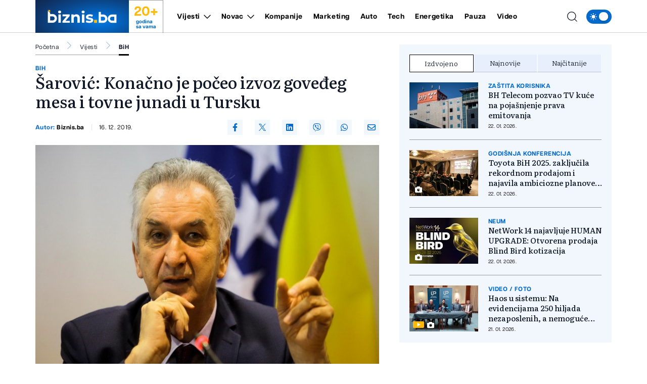

--- FILE ---
content_type: text/html; charset=UTF-8
request_url: https://biznis.ba/vijesti/bih/sarovic-konacno-je-poceo-izvoz-govedjeg-mesa-i-tovne-junadi-u-tursku/32518
body_size: 18492
content:
<!doctype html>
<html class="no-js " lang="hr">
<head>
    <meta charset="utf-8">
    <meta http-equiv="x-ua-compatible" content="ie=edge">
        <title>Šarović: Konačno je počeo izvoz goveđeg mesa i tovne junadi u Tursku - Biznis.ba - Poslovni magazin</title>
        <meta name="google" content="notranslate" />
    <meta name="viewport" content="width=device-width, initial-scale=1">
    <link rel="preload" as="style" href="https://biznis.ba/assets/build/assets/app-7d884952.css" /><link rel="stylesheet" href="https://biznis.ba/assets/build/assets/app-7d884952.css" />            <link rel="preload" as="image" href="https://biznis.ba/wp-content/uploads/2018/07/mirko_sarovic_biz-821x550.jpg?v1576492203">
                      <link rel="preload" as="image" href="https://biznis.ba/wp-content/uploads/2026/01/iophonon-1769245000-315x211.jpg?v1769245004">
                 <link rel="preload" as="image" href="https://biznis.ba/wp-content/uploads/2026/01/30192612f95229524265-1769164095-315x211.jpeg?v1769164099">
                 <link rel="preload" as="image" href="https://biznis.ba/wp-content/uploads/2026/01/jajce-1769163795-315x211.jpg?v1769163805">
                 <link rel="preload" href="https://biznis.ba/assets/fonts/articulatcf-bold-webfont.woff2" as="font" type="font/woff2" crossorigin>
    <link rel="preload" href="https://biznis.ba/assets/fonts/articulatcf-regular-webfont.woff2" as="font" type="font/woff2" crossorigin>
    <meta name="msapplication-TileColor" content="#000">
<meta name="msapplication-TileImage" content="https://biznis.ba/assets/media/ms-icon-144x144.png?v=202401081617">
<meta name="theme-color" content="#000">
<link rel="apple-touch-icon" sizes="57x57" href="https://biznis.ba/assets/media/apple-icon-57x57.png?v=202401081617">
<link rel="apple-touch-icon" sizes="60x60" href="https://biznis.ba/assets/media/apple-icon-60x60.png?v=202401081617">
<link rel="apple-touch-icon" sizes="72x72" href="https://biznis.ba/assets/media/apple-icon-72x72.png?v=202401081617">
<link rel="apple-touch-icon" sizes="76x76" href="https://biznis.ba/assets/media/apple-icon-76x76.png?v=202401081617">
<link rel="apple-touch-icon" sizes="114x114" href="https://biznis.ba/assets/media/apple-icon-114x114.png?v=202401081617">
<link rel="apple-touch-icon" sizes="120x120" href="https://biznis.ba/assets/media/apple-icon-120x120.png?v=202401081617">
<link rel="apple-touch-icon" sizes="144x144" href="https://biznis.ba/assets/media/apple-icon-144x144.png?v=202401081617">
<link rel="apple-touch-icon" sizes="152x152" href="https://biznis.ba/assets/media/apple-icon-152x152.png?v=202401081617">
<link rel="apple-touch-icon" sizes="180x180" href="https://biznis.ba/assets/media/apple-icon-180x180.png?v=202401081617">
<link rel="icon" type="image/png" sizes="192x192"  href="https://biznis.ba/assets/media/android-icon-192x192.png?v=202401081617">
<link rel="icon" type="image/png" sizes="32x32" href="https://biznis.ba/assets/media/favicon-32x32.png?v=202401081617">
<link rel="icon" type="image/png" sizes="96x96" href="https://biznis.ba/assets/media/favicon-96x96.png?v=202401081617">
<link rel="icon" type="image/png" sizes="16x16" href="https://biznis.ba/assets/media/favicon-16x16.png?v=202401081617">
    <link rel="manifest" href="https://biznis.ba/assets/media/manifest.json?v=202401081617">
    <meta name="csrf-token" content="LqFH06IzRL7Rq201R8LCbjL5L9hi2eNTWj6YjYPa">
            <meta name="description" content="test" />
        <meta name="keywords" content="test" />
        <meta property="og:title" content="Šarović: Konačno je počeo izvoz goveđeg mesa i tovne junadi u Tursku" />
    <meta property="og:description" content="Konačno je počeo izvoz goveđeg mesa i tovne junadi u Tursku i to je nakon velike neizvjesnosti dobra vijest, kazao je u intervjuu za EuroBlic predsjednik Srpske demokratske stranke Mirko Šarović.
Prema njegovim riječima, problema oko izvoza..." />
    <meta property="og:type" content="article" />
    <meta property="og:url" content="https://biznis.ba/vijesti/bih/sarovic-konacno-je-poceo-izvoz-govedjeg-mesa-i-tovne-junadi-u-tursku/32518" />
    <meta property="og:image" content="https://biznis.ba/wp-content/uploads/2018/07/mirko_sarovic_biz.jpg?v1576492203" />
    <meta property="article:author" content="https://www.facebook.com/Biznis.ba">
    <meta property="article:publisher" content="https://www.facebook.com/Biznis.ba">
    <meta property="og:site_name" content="biznis.ba" />
    <meta property="og:image:width" content="1200" />
    <meta property="og:image:height" content="800" />
    <meta name="robots" content="max-image-preview:large">

    <meta name="twitter:creator" content="@Biznisba">
    <meta name="twitter:site" content="@Biznisba">
    <meta name="twitter:url" content="https://biznis.ba/vijesti/bih/sarovic-konacno-je-poceo-izvoz-govedjeg-mesa-i-tovne-junadi-u-tursku/32518">
    <meta name="twitter:title" content="Šarović: Konačno je počeo izvoz goveđeg mesa i tovne junadi u Tursku">
    <meta name="twitter:description" content="Konačno je počeo izvoz goveđeg mesa i tovne junadi u Tursku i to je nakon velike neizvjesnosti dobra vijest, kazao je u intervjuu za EuroBlic predsjednik Srpske demokratske stranke Mirko Šarović.
Prema njegovim riječima, problema oko izvoza...">
    <meta name="twitter:card" content="summary">
    <meta name="twitter:image" content="https://biznis.ba/wp-content/uploads/2018/07/mirko_sarovic_biz.jpg?v1576492203">

    <link rel="canonical" href="https://biznis.ba/vijesti/bih/sarovic-konacno-je-poceo-izvoz-govedjeg-mesa-i-tovne-junadi-u-tursku/32518"/>
    <link rel="amphtml" href="https://biznis.ba/amp/vijesti/bih/sarovic-konacno-je-poceo-izvoz-govedjeg-mesa-i-tovne-junadi-u-tursku/32518"/>


    <script type="application/ld+json">
    {
    "@context": "http://schema.org",
    "@type": "NewsArticle",
    "mainEntityOfPage": {
    "@type": "WebPage",
    "@id": "https://biznis.ba/vijesti/bih/sarovic-konacno-je-poceo-izvoz-govedjeg-mesa-i-tovne-junadi-u-tursku/32518"
    },
    "headline": "Šarović: Konačno je počeo izvoz goveđeg mesa i tovne junadi u Tursku",
    "description": "Konačno je počeo izvoz goveđeg mesa i tovne junadi u Tursku i to je nakon velike neizvjesnosti dobra vijest, kazao je u intervjuu za EuroBlic predsjednik Srpske demokratske stranke Mirko Šarović.
Prema njegovim riječima, problema oko izvoza...",
    "image": {
    "@type": "ImageObject",
    "url": "https://biznis.ba/wp-content/uploads/2018/07/mirko_sarovic_biz.jpg?v1576492203"
    },
    "datePublished": "2019-12-16 11:30:03",
    "dateModified": "2019-12-16 11:30:03",
    "author": {
    "@type": "Person",
    "name": "Biznis.ba"
    },
    "publisher": {
    "@type": "NewsMediaOrganization",
    "name": "Biznis.ba - Poslovni magazin",
    "telephone": "+387 33 666822",
    "email": "office@radiom.ba",
     "address": {
            "@type": "PostalAddress",
            "streetAddress": "Igmanska b.b.",
            "addressLocality": "Sarajevo",
            "addressRegion": "Bosna i Hercegovina",
            "postalCode": "71000",
            "addressCountry": "BA"
     },
	"sameAs": [
	    "https://www.facebook.com/biznis.ba",
	    "https://twitter.com/Biznisba",
	    "https://www.instagram.com/biznis.ba/"
    ],
	"ownershipFundingInfo":"https://biznis.ba/stranica/o-nama/1",
    "logo": {
    "@type": "ImageObject",
    "url": "https://biznis.ba/assets/media/1700485406-client-logo.jpg?v=202401081617"
    }
    }
    }
</script>

<script type="application/ld+json">
{
 "@context": "https://schema.org",
 "@type": "BreadcrumbList",
 "itemListElement":
 [
  {
   "@type": "ListItem",
   "position": 1,
   "item":
   {
    "@id": "https://biznis.ba",
    "name": "Biznis.ba - Poslovni magazin"
    }
  },
      {
    "@type": "ListItem",
    "position": 2,
    "item":
    {
        "@id": "https://biznis.ba/vijesti",
        "name": "Vijesti"
    }
    },
    {
    "@type": "ListItem",
    "position": 3,
    "item":
    {
        "@id": "https://biznis.ba/vijesti/bih",
        "name": "BiH"
    }
    },
    {
   "@type": "ListItem",
    "position": 4,
    "item":
    {
        "@id": "https://biznis.ba/vijesti/bih/sarovic-konacno-je-poceo-izvoz-govedjeg-mesa-i-tovne-junadi-u-tursku/32518",
        "name": "Šarović: Konačno je počeo izvoz goveđeg mesa i tovne junadi u Tursku"
    }
    }
     ]
}
</script>
    
    <meta name="apple-itunes-app" content="app-id=6472799584">
    <script>
        (function(i,s,o,g,r,a,m){i['GoogleAnalyticsObject']=r;i[r]=i[r]||function(){
            (i[r].q=i[r].q||[]).push(arguments)},i[r].l=1*new Date();a=s.createElement(o),
            m=s.getElementsByTagName(o)[0];a.async=1;a.src=g;m.parentNode.insertBefore(a,m)
        })(window,document,'script','https://www.google-analytics.com/analytics.js','ga');

        ga('create', 'UA-3358182-7', 'auto');
        ga('send', 'pageview');
    </script>
    <script async src="https://pagead2.googlesyndication.com/pagead/js/adsbygoogle.js?client=ca-pub-5039598949478059" crossorigin="anonymous"></script>
    <script async src="https://securepubads.g.doubleclick.net/tag/js/gpt.js"></script>
    <script>
        window.googletag = window.googletag || {cmd: []};
        googletag.cmd.push(function() {

            var leaderboardSizes = googletag.sizeMapping().
                addSize([1280, 0], [[970, 90], [970, 250], 'fluid']). // Desktop
                addSize([740, 0], [[728, 90], 'fluid']). // Tablet
                addSize([360, 0], [[300, 250], [336, 280], 'fluid']). // Mobile large screen
                addSize([0, 0], [[300, 250], 'fluid']). // Mobile small screen
                build();

            var rectangleSizes = googletag.sizeMapping().
            addSize([360, 0], [[300, 250], [336, 280], 'fluid']).
            addSize([0, 0], [[300, 250], 'fluid']).
            build();

                        
                                    googletag.pubads().setTargeting("l_category", "Vijesti");
                                                googletag.pubads().setTargeting("l_subcategory", "BiH");
                        
            googletag.pubads().setTargeting("l_tag", "Mirko Šarović");
    
    googletag.pubads().setTargeting("l_type", "article");

    var bellowArticleSizes = googletag.sizeMapping().
    addSize([1440, 0], [[728, 90], [640, 480], [640, 440], [300, 250], [336, 280], 'fluid']). // LG Desktop
    addSize([1280, 0], [[640, 480], [640, 440], [300, 250], [336, 280], 'fluid']). // Desktop
    addSize([740, 0], [[728, 90], [640, 480], [640, 440], [300, 250], [336, 280], 'fluid']). // Tablet
    addSize([360, 0], [[300, 250], [336, 280], 'fluid']). // Mobile large screen
    addSize([0, 0], [[300, 250], 'fluid']). // Mobile small screen
    build();

    googletag.defineSlot('/20607752/BIZNIS_leaderboard_1', [[300, 250], [728, 90], [336, 280], [970, 90], [970, 250], 'fluid'], 'ads_leaderboard_1').defineSizeMapping(leaderboardSizes).addService(googletag.pubads());
    googletag.defineSlot('/20607752/BIZNIS_leaderboard_2', [[300, 250], [728, 90], [336, 280], [970, 90], [970, 250], 'fluid'], 'ads_leaderboard_2').defineSizeMapping(leaderboardSizes).addService(googletag.pubads());
    googletag.defineSlot('/20607752/BIZNIS_leaderboard_3', [[300, 250], [728, 90], [336, 280], [970, 90], [970, 250], 'fluid'], 'ads_leaderboard_3').defineSizeMapping(leaderboardSizes).addService(googletag.pubads());
    googletag.defineSlot('/20607752/BIZNIS_rectangle_1', [[300, 250], [336, 280], 'fluid'], 'ads_rectangle_1').defineSizeMapping(rectangleSizes).addService(googletag.pubads());
    googletag.defineSlot('/20607752/BIZNIS_bellow_article', [[728, 90], [640, 480], [640, 440], [300, 250], [336, 280], 'fluid'], 'ads_bellow_article').defineSizeMapping(bellowArticleSizes).addService(googletag.pubads());

            googletag.pubads().enableSingleRequest();
            googletag.pubads().collapseEmptyDivs();
            googletag.enableServices();
        });
    </script>
</head>
<body
    x-data="{menu:window.innerWidth > 992, search:false, modalNotification: true}"
    :class="{}"
    class="scroll-smooth relative bg-white dark:bg-[#0e141a] dark:text-white vijesti">
<svg width="0" height="0" class="hidden">
  <symbol xmlns="http://www.w3.org/2000/svg" viewBox="0 0 448 512" id="arrow-right">
    <path fill="currentColor" d="M438.6 278.6c12.5-12.5 12.5-32.8 0-45.3l-160-160c-12.5-12.5-32.8-12.5-45.3 0s-12.5 32.8 0 45.3L338.8 224 32 224c-17.7 0-32 14.3-32 32s14.3 32 32 32l306.7 0L233.4 393.4c-12.5 12.5-12.5 32.8 0 45.3s32.8 12.5 45.3 0l160-160z"></path>
  </symbol>
  <symbol xmlns="http://www.w3.org/2000/svg" viewBox="0 0 384 512" id="close">
    <path fill="currentColor" d="M342.6 150.6c12.5-12.5 12.5-32.8 0-45.3s-32.8-12.5-45.3 0L192 210.7 86.6 105.4c-12.5-12.5-32.8-12.5-45.3 0s-12.5 32.8 0 45.3L146.7 256 41.4 361.4c-12.5 12.5-12.5 32.8 0 45.3s32.8 12.5 45.3 0L192 301.3 297.4 406.6c12.5 12.5 32.8 12.5 45.3 0s12.5-32.8 0-45.3L237.3 256 342.6 150.6z"></path>
  </symbol>
  <symbol xmlns="http://www.w3.org/2000/svg" viewBox="0 0 512 512" id="select-arrow">
    <path fill="currentColor" d="M233.4 406.6c12.5 12.5 32.8 12.5 45.3 0l192-192c12.5-12.5 12.5-32.8 0-45.3s-32.8-12.5-45.3 0L256 338.7 86.6 169.4c-12.5-12.5-32.8-12.5-45.3 0s-12.5 32.8 0 45.3l192 192z"></path>
  </symbol>
  <symbol xmlns="http://www.w3.org/2000/svg" viewBox="0 0 5.73 10.961" id="breadcrumbs">
    <path d="M9,6l5.127,5.127L9,16.254" transform="translate(-8.646 -5.646)" fill="none" stroke="currentColor" stroke-linecap="round" stroke-linejoin="round" stroke-width="0.5"></path>
  </symbol>
</svg><!-- Nav -->
<header class="bg-white dark:bg-[#37414a] dark:text-white font-family-articulat fixed w-full z-50 border-b border-black/[0.19] dark:border-[#5d6b77] h-[55px] lg:h-[65px]">
    <div class="container !px-0 lg:!px-[20px] lg:relative">
    <div class="flex items-center justify-between h-full pr-[20px] lg:pr-0">
        <a href="/" class="relative z-50 flex items-center justify-start w-[222px]  h-[55px] lg:h-[65px] lg:w-[252px]">
            <img class="w-[154px] h-[55px] lg:w-[185px] lg:h-[65px]" src="https://biznis.ba/assets/img/logo.jpg" width="185" height="65" alt="Biznis.ba - Poslovni magazin">
            <div class="border border-l-0 border-b-0 border-black/[0.38] h-full flex flex-col items-center justify-center px-3 dark:border-[#5d6b77] w-[68px] ml-auto mr-0 font-family-articulat">
                <span class="text-[#ffba08] text-[21px] leading-[24px] font-bold lg:text-[26px] lg:leading-[30px]">20+</span>
                <span class="text-[#036acb] text-[10px] leading-[10px] font-bold dark:text-white">godina <br> sa vama</span>
            </div>
        </a>
        <span class="header-icon menu !mr-0 cursor-pointer order-3 lg:hidden" @click="menu =! menu">
            <svg xmlns="http://www.w3.org/2000/svg" width="19" height="15" viewBox="0 0 19 15">
            <path id="menu-scale" d="M3,5H21M3,12H21M3,19H21" transform="translate(-2.5 -4.5)" fill="none" stroke="currentColor" stroke-linecap="round" stroke-linejoin="round" stroke-width="1"/>
            </svg>
        </span>
        <div x-show="menu,search"
            x-transition:enter="ease-in duration-0"
            x-transition:enter-start="-translate-y-2"
            x-transition:enter-end="translate-y-0"
            class="menu-wrapper bg-white/[0.19] absolute top-[55px] left-0 w-full text-white lg:relative lg:top-0 lg:h-[65px] lg:flex lg:items-center lg:justify-between lg:bg-transparent lg:pl-8 lg:!w-[calc(100%-252px)] lg:text-black dark:text-white"
            :class="menu ? 'h-[calc(100vh-55px)] pb-[55px] overflow-y-scroll lg:pb-0' :''"
            x-cloak>
            <div
                :class="search? 'lg:!block' : ''"
                class="px-[20px] pt-[20px] bg-[#035BAE] w-full lg:p-0 lg:absolute lg:top-[66px] lg:-left-[252px] lg:h-[50px] lg:w-[calc(100%+252px)] lg:bg-[#FFFCF2] dark:lg:bg-[#1d272f] lg:hidden">
                <form action="https://biznis.ba/pretraga" method="get" class="w-full border-b border-black/[0.38] dark:border-[#5d6b77] font-family-literata">
                    <div class="w-full flex flex-row items-center justify-center">
                        <svg xmlns="http://www.w3.org/2000/svg" class="w-5 h-5 hidden mx-[20px] lg:block" viewBox="0 0 15.09 15.09">
                            <path d="M13.8,13.8l3.085,3.085M3,9.17A6.17,6.17,0,1,0,9.17,3,6.17,6.17,0,0,0,3,9.17Z" transform="translate(-2.5 -2.5)" fill="none" stroke="currentColor" stroke-linecap="round" stroke-linejoin="round" stroke-width="1"/>
                        </svg>
                        <input value="" class="no-focus  text-black h-[50px] border-none w-[calc(100%-50px)] px-[20px] py-2.5 text-[14px] leading-[20px] placeholder:text-[11px] placeholder:text-black placeholder:leading-[20px] lg:w-[calc(100%-220px)] lg:pl-0  bg-[#FFFCF2] lg:placeholder:text-[14px] lg:placeholder:leading-[20px] dark:text-white dark:placeholder:text-white dark:bg-[#2C75BB] dark:lg:bg-[#1d272f]" id="search_open" type="text" name="keywords" required placeholder="Unesite pojam kako biste započeli pretragu">
                        <button class="bg-[#ffba08] lg:hover:bg-[#036acb] lg:hover:text-white text-white w-[50px] h-[50px] flex items-center justify-center lg:w-[220px] lg:text-black dark:text-black" type="submit">
                            <svg xmlns="http://www.w3.org/2000/svg" class="w-5 h-5 lg:hidden" viewBox="0 0 15.09 15.09">
                                <path d="M13.8,13.8l3.085,3.085M3,9.17A6.17,6.17,0,1,0,9.17,3,6.17,6.17,0,0,0,3,9.17Z" transform="translate(-2.5 -2.5)" fill="none" stroke="currentColor" stroke-linecap="round" stroke-linejoin="round" stroke-width="1"/>
                            </svg>
                            <span class="hidden lg:flex font-bold">Pretraga</span>
                        </button>
                    </div>
                </form>
            </div>
            <div class="py-[20px] bg-[#035BAE] lg:bg-transparent w-full relative lg:py-0 lg:!w-fit">
                <div class="relative z-20 flex flex-col items-start justify-start lg:flex-row w-full">
                                            <div class="relative header-nav-link w-full lg:mx-3 xxl:mx-[20px] first:ml-0 last:mr-0"
                                                        x-data="{dropdownVijesti: false}"
                            >
                            <div class="flex items-center justify-between relative mx-[20px] w-[calc(100%-40px)] lg:w-fit lg:m-0 group">
                                <span class="header-category-title"
                                                                        :class="dropdownVijesti ? '!border-b-0 lg:text-[#036acb]' : ''"
                                                                        ><a href="https://biznis.ba/vijesti">Vijesti</a></span>
                                                                <button @click="dropdownVijesti =! dropdownVijesti" aria-label="Otvori/zatvori dropdown meni ">
                                    <svg xmlns="http://www.w3.org/2000/svg"
                                        :class="dropdownVijesti ? 'rotate-180 lg:text-[#ffba08]' : ''"
                                        class="w-4 h-4 absolute right-0 bottom-[18px] lg:relative lg:ml-2 lg:bottom-0 lg:group-hover:text-[#ffba08]"
                                        width="10.669" height="5.835" viewBox="0 0 10.669 5.835">
                                        <path  d="M6,9l4.628,4.628L15.255,9" transform="translate(-5.293 -8.293)" fill="none" stroke="currentColor" stroke-linecap="round" stroke-linejoin="round" stroke-width="1"/>
                                    </svg>
                                </button>
                                                            </div>
                                                        <div x-show="dropdownVijesti"
                                @click.away="dropdownVijesti=false"
                                x-transition:enter="ease-in duration-0"
                                x-transition:enter-start="-translate-y-2"
                                x-transition:enter-end="translate-y-0"
                                class="bg-black/[0.19] lg:bg-[#036acb] px-[20px]  lg:absolute lg:top-[42px] lg:-left-8 lg:min-w-[160px] lg:z-50 lg:px-0"
                                x-cloak>
                                <div class=" lg:bg-[#036acb]/[0.05] w-full h-full">
                                    <ul class="header-ul">
                                                                                <li class="py-4 font-bold last:!border-b-0 border-b border-white/[0.39] text-white lg:px-8  lg:border-black/[0.38]/[0.18] lg:dark:text-white"><a href="https://biznis.ba/vijesti/bih">BiH</a></li>
                                                                                <li class="py-4 font-bold last:!border-b-0 border-b border-white/[0.39] text-white lg:px-8  lg:border-black/[0.38]/[0.18] lg:dark:text-white"><a href="https://biznis.ba/vijesti/regija">Regija</a></li>
                                                                                <li class="py-4 font-bold last:!border-b-0 border-b border-white/[0.39] text-white lg:px-8  lg:border-black/[0.38]/[0.18] lg:dark:text-white"><a href="https://biznis.ba/vijesti/evropa">Evropa</a></li>
                                                                                <li class="py-4 font-bold last:!border-b-0 border-b border-white/[0.39] text-white lg:px-8  lg:border-black/[0.38]/[0.18] lg:dark:text-white"><a href="https://biznis.ba/vijesti/svijet">Svijet</a></li>
                                                                            </ul>
                                </div>
                            </div>
                                                    </div>
                                                                    <div class="relative header-nav-link w-full lg:mx-3 xxl:mx-[20px] first:ml-0 last:mr-0"
                                                        x-data="{dropdownNovac: false}"
                            >
                            <div class="flex items-center justify-between relative mx-[20px] w-[calc(100%-40px)] lg:w-fit lg:m-0 group">
                                <span class="header-category-title"
                                                                        :class="dropdownNovac ? '!border-b-0 lg:text-[#036acb]' : ''"
                                                                        ><a href="https://biznis.ba/novac">Novac</a></span>
                                                                <button @click="dropdownNovac =! dropdownNovac" aria-label="Otvori/zatvori dropdown meni ">
                                    <svg xmlns="http://www.w3.org/2000/svg"
                                        :class="dropdownNovac ? 'rotate-180 lg:text-[#ffba08]' : ''"
                                        class="w-4 h-4 absolute right-0 bottom-[18px] lg:relative lg:ml-2 lg:bottom-0 lg:group-hover:text-[#ffba08]"
                                        width="10.669" height="5.835" viewBox="0 0 10.669 5.835">
                                        <path  d="M6,9l4.628,4.628L15.255,9" transform="translate(-5.293 -8.293)" fill="none" stroke="currentColor" stroke-linecap="round" stroke-linejoin="round" stroke-width="1"/>
                                    </svg>
                                </button>
                                                            </div>
                                                        <div x-show="dropdownNovac"
                                @click.away="dropdownNovac=false"
                                x-transition:enter="ease-in duration-0"
                                x-transition:enter-start="-translate-y-2"
                                x-transition:enter-end="translate-y-0"
                                class="bg-black/[0.19] lg:bg-[#036acb] px-[20px]  lg:absolute lg:top-[42px] lg:-left-8 lg:min-w-[160px] lg:z-50 lg:px-0"
                                x-cloak>
                                <div class=" lg:bg-[#036acb]/[0.05] w-full h-full">
                                    <ul class="header-ul">
                                                                                <li class="py-4 font-bold last:!border-b-0 border-b border-white/[0.39] text-white lg:px-8  lg:border-black/[0.38]/[0.18] lg:dark:text-white"><a href="https://biznis.ba/novac/banke">Banke</a></li>
                                                                                <li class="py-4 font-bold last:!border-b-0 border-b border-white/[0.39] text-white lg:px-8  lg:border-black/[0.38]/[0.18] lg:dark:text-white"><a href="https://biznis.ba/novac/berza">Berza</a></li>
                                                                                <li class="py-4 font-bold last:!border-b-0 border-b border-white/[0.39] text-white lg:px-8  lg:border-black/[0.38]/[0.18] lg:dark:text-white"><a href="https://biznis.ba/novac/investicije">Investicije</a></li>
                                                                                <li class="py-4 font-bold last:!border-b-0 border-b border-white/[0.39] text-white lg:px-8  lg:border-black/[0.38]/[0.18] lg:dark:text-white"><a href="https://biznis.ba/novac/nekretnine">Nekretnine</a></li>
                                                                                <li class="py-4 font-bold last:!border-b-0 border-b border-white/[0.39] text-white lg:px-8  lg:border-black/[0.38]/[0.18] lg:dark:text-white"><a href="https://biznis.ba/novac/kriptovalute">Kriptovalute</a></li>
                                                                                <li class="py-4 font-bold last:!border-b-0 border-b border-white/[0.39] text-white lg:px-8  lg:border-black/[0.38]/[0.18] lg:dark:text-white"><a href="https://biznis.ba/novac/stecaj">Stečaj</a></li>
                                                                            </ul>
                                </div>
                            </div>
                                                    </div>
                                                                    <div class="relative header-nav-link w-full lg:mx-3 xxl:mx-[20px] first:ml-0 last:mr-0"
                            >
                            <div class="flex items-center justify-between relative mx-[20px] w-[calc(100%-40px)] lg:w-fit lg:m-0 group">
                                <span class="header-category-title"
                                                                        ><a href="https://biznis.ba/kompanije">Kompanije</a></span>
                                                            </div>
                                                    </div>
                                                                    <div class="relative header-nav-link w-full lg:mx-3 xxl:mx-[20px] first:ml-0 last:mr-0"
                            >
                            <div class="flex items-center justify-between relative mx-[20px] w-[calc(100%-40px)] lg:w-fit lg:m-0 group">
                                <span class="header-category-title"
                                                                        ><a href="https://biznis.ba/marketing">Marketing</a></span>
                                                            </div>
                                                    </div>
                                                                    <div class="relative header-nav-link w-full lg:mx-3 xxl:mx-[20px] first:ml-0 last:mr-0"
                            >
                            <div class="flex items-center justify-between relative mx-[20px] w-[calc(100%-40px)] lg:w-fit lg:m-0 group">
                                <span class="header-category-title"
                                                                        ><a href="https://biznis.ba/auto">Auto</a></span>
                                                            </div>
                                                    </div>
                                                                    <div class="relative header-nav-link w-full lg:mx-3 xxl:mx-[20px] first:ml-0 last:mr-0"
                            >
                            <div class="flex items-center justify-between relative mx-[20px] w-[calc(100%-40px)] lg:w-fit lg:m-0 group">
                                <span class="header-category-title"
                                                                        ><a href="https://biznis.ba/tech">Tech</a></span>
                                                            </div>
                                                    </div>
                                                    <div class="relative header-nav-link w-full lg:mx-3 xxl:mx-[20px] first:ml-0 last:mr-0 lg:hidden xl:flex">
                                <div class="flex items-center justify-between relative mx-[20px] w-[calc(100%-40px)] lg:w-fit lg:m-0 group">
                                    <span class="header-category-title"><a target="_blank" href="https://energetika.ba">Energetika</a></span>
                                </div>
                            </div>
                                                                    <div class="relative header-nav-link w-full lg:mx-3 xxl:mx-[20px] first:ml-0 last:mr-0"
                            >
                            <div class="flex items-center justify-between relative mx-[20px] w-[calc(100%-40px)] lg:w-fit lg:m-0 group">
                                <span class="header-category-title"
                                                                        ><a href="https://biznis.ba/pauza">Pauza</a></span>
                                                            </div>
                                                    </div>
                                                                    <div class="relative header-nav-link w-full lg:mx-3 xxl:mx-[20px] first:ml-0 last:mr-0"
                            >
                            <div class="flex items-center justify-between relative mx-[20px] w-[calc(100%-40px)] lg:w-fit lg:m-0 group">
                                <span class="header-category-title"
                                                                        ><a href="https://biznis.ba/video">Video</a></span>
                                                            </div>
                                                    </div>
                                                            </div>
                <div class="absolute bottom-0 right-0 w-8/12 max-w-[200px] aspect-square bg-white/[0.16] z-0 pointer-events-none lg:hidden" style="clip-path: polygon(100% 0, 0 0, 100% 100%);"></div>
            </div>
            <div class="bg-white w-full p-[20px] lg:p-0 lg:w-fit lg:!bg-transparent dark:bg-[#0e141a]">
                <div x-data="{ darkTheme:  false  }"
                    class="flex items-start justify-start">
                    <input id="thisId" type="checkbox" name="switch" class="hidden" :checked="darkTheme">
                    <button
                        x-ref="switchButton"
                        type="button"
                        @click="darkTheme = ! darkTheme"
                        :class="darkTheme ? '!bg-black' : '!bg-[#036acb]'"
                        :id="darkTheme ? 'light' : 'dark'"
                        id=" dark "
                        onclick="themeToggle(this);"
                        class="relative inline-flex h-8 w-[50px] p-1.5 rounded-[14px] focus:outline-none   bg-[#036acb] "
                        aria-label="Promijeni temu">
                        <span class="absolute top-0 left-0 py-1.5 px-2 rounded-[14px] flex items-center justify-between w-full h-full">
                            <svg xmlns="http://www.w3.org/2000/svg" class="w-4 h-4" viewBox="0 0 11.959 11.959">
                                <path data-name="sunny, day, sun" d="M4.99,7.98a2.99,2.99,0,1,1,2.99,2.99A2.99,2.99,0,0,1,4.99,7.98ZM7.98,3.794a.6.6,0,0,0,.6-.6V2.6a.6.6,0,1,0-1.2,0v.6A.6.6,0,0,0,7.98,3.794Zm-.6,8.97v.6a.6.6,0,0,0,1.2,0v-.6a.6.6,0,1,0-1.2,0Zm5.98-5.382h-.6a.6.6,0,1,0,0,1.2h.6a.6.6,0,0,0,0-1.2ZM2.6,8.578h.6a.6.6,0,1,0,0-1.2H2.6a.6.6,0,1,0,0,1.2Zm8.764-3.383a.6.6,0,0,0,.423-.175l.423-.423a.6.6,0,1,0-.846-.846l-.423.423a.6.6,0,0,0,.423,1.021ZM4.174,10.94l-.423.423a.6.6,0,1,0,.846.846l.423-.423a.6.6,0,1,0-.846-.846Zm6.765,0a.6.6,0,0,0,0,.846l.423.423a.6.6,0,1,0,.846-.846l-.423-.423A.6.6,0,0,0,10.94,10.94ZM4.174,5.02a.6.6,0,1,0,.846-.846L4.6,3.751a.6.6,0,1,0-.846.846Z" transform="translate(-2 -2)" fill="#fff"/>
                            </svg>
                            <svg xmlns="http://www.w3.org/2000/svg" xmlns:xlink="http://www.w3.org/1999/xlink" class="w-4 h-4" viewBox="0 0 14.759 14.352">
                                <defs>
                                    <clipPath>
                                    <rect data-name="Rectangle 157" width="4.972" height="5.504" transform="translate(0 0)" fill="#fff"/>
                                    </clipPath>
                                </defs>
                                <g data-name="Group 177" transform="translate(-4338 637.176)">
                                    <path data-name="moon, crescent, night" d="M10.381,3a7.436,7.436,0,0,1,.907,3.57,7.016,7.016,0,0,1-6.832,7.188c-.159,0-.307-.014-.459-.024a6.777,6.777,0,0,0,5.925,3.618,7.016,7.016,0,0,0,6.832-7.188A7.04,7.04,0,0,0,10.381,3Z" transform="translate(4336.003 -640.176)" fill="#fff"/>
                                    <g data-name="Group 176" transform="translate(4338 -636.004)">
                                    <g data-name="Group 175" transform="translate(0 0)" clip-path="url(#clip-path)">
                                        <path data-name="Path 176" d="M4.972,2.752c-1.785.429-2.1.776-2.486,2.752C2.1,3.528,1.785,3.181,0,2.752,1.785,2.323,2.1,1.976,2.486,0c.387,1.976.7,2.323,2.486,2.752" transform="translate(0 0)" fill="#fff"/>
                                    </g>
                                    </g>
                                </g>
                            </svg>
                        </span>
                        <span :class="darkTheme ? '!translate-x-0 ' : '!translate-x-[20px]'"
                        class="w-5 h-5 duration-300 ease-in-out bg-white rounded-full shadow-md  translate-x-[20px] "></span>
                    </button>
                </div>
            </div>
        </div>
        <div class="flex items-center justify-end ml-auto mr-0 w-auto order-2 lg:absolute lg:right-[64px] xl:right-[74px] xxl:right-[94px] lg:z-40">
            <span class="header-icon cursor-pointer lg:mr-4 lg:hover:text-[#036acb] dark:hover:text-[#ffba08]"
                :class="search ? '!hidden' : ''"
                @click="search = true,menu = true">
                <svg xmlns="http://www.w3.org/2000/svg"
                    @click="search = true,menu = true"
                    class="w-5 h-5" viewBox="0 0 15.09 15.09">
                    <path d="M13.8,13.8l3.085,3.085M3,9.17A6.17,6.17,0,1,0,9.17,3,6.17,6.17,0,0,0,3,9.17Z" transform="translate(-2.5 -2.5)" fill="none" stroke="currentColor" stroke-linecap="round" stroke-linejoin="round" stroke-width="1"/>
                </svg>
            </span>
            <span class="cursor-pointer hidden mr-4 lg:hover:text-[#036acb] dark:hover:text-[#ffba08]"
                    :class="search ? '!block' : ''"
                    @click="search = false,menu = window.innerWidth > 992">
                <svg class="icon w-5 h-5 cursor-pointer " id="closeSearch"><use xlink:href="#close"></use></svg>
            </span>
        </div>
    </div>
</div>
</header>
<!-- end: Nav -->

<!-- Main content -->
<div class="main pt-[55px] lg:pt-[65px]">
    <div class="container !px-0 section-news !pb-0 !pt-[20px] md:!pb-10 xxl:!pb-[36px] lg:!px-[20px]">
        <div class="flex items-center justify-center">
        <div id="ads_leaderboard_1" style="display: none" class="bg-[#036acb]/[0.05] dark:bg-[#1d272f] mb-[20px] min-h-[250px] w-full h-full py-[20px] flex items-center justify-center">
            <script>
                googletag.cmd.push(function() { googletag.display('ads_leaderboard_1'); });
            </script>
        </div>
    </div>
        <div class="grid grid-cols-1 xl:gap-x-[40px] xl:grid-cols-[calc(100%-460px)_420px] relative">
        <div class="">
            <div class="px-[20px] lg:px-0 flex items-center justify-between mb-[20px] md:mb-[14px]">
                <div class="breadcrumb">
                    <a href="https://biznis.ba">Početna</a>
                                        <span class="text-[#036acb] block mx-2 md:mx-4 dark:text-[#ffba08]"><svg class="w-4 h-4 -mt-[2px]"><use xlink:href="#breadcrumbs"></use></svg></span>
                    <a href="https://biznis.ba/vijesti">Vijesti</a>
                                        <span class="text-[#036acb] block mx-2 md:mx-4 dark:text-[#ffba08]"><svg class="w-4 h-4 -mt-[2px]"><use xlink:href="#breadcrumbs"></use></svg></span>
                    <a class="active-breadcrumb" href="https://biznis.ba/vijesti/bih">BiH</a>
                </div>
                <a  href="https://biznis.ba/vijesti/bih"  class="dark:text-white lg:hidden" aria-label="Povratak na kategoriju">
                    <svg xmlns="http://www.w3.org/2000/svg" width="23.942" height="10.67" viewBox="0 0 23.942 10.67">
                        <g data-name="Group 9729" transform="translate(-315.558 -71.561)">
                            <path d="M6,9l4.628,4.628L15.255,9" transform="translate(329.686 66.269) rotate(90)" fill="none" stroke="currentColor" stroke-linecap="round" stroke-linejoin="round" stroke-width="1"/>
                            <line data-name="Line 209" x2="23.442" transform="translate(316.058 76.896)" fill="none" stroke="currentColor" stroke-width="1"/>
                        </g>
                    </svg>
                </a>
            </div>
            <div class="px-[20px] lg:px-0  article-show">
                <a class="subtitle" href="https://biznis.ba/vijesti/bih">BiH</a>
                <h1 class="article-title">Šarović: Konačno je počeo izvoz goveđeg mesa i tovne junadi u Tursku</h1>
                <div class="flex flex-col items-start justify-start md:items-center md:flex-row md:justify-between">
                    <div class="flex items-center justify-start">
                        <span class="subtitle !normal-case">Autor: <span class="text-black dark:text-white">Biznis.ba</span></span>
                        <time datetime="2019-12-16 11:30:03" class="date border-l !mt-0 pl-2 ml-2 md:pl-4 md:ml-4">16. 12. 2019.</time>
                    </div>
                    <ul class="py-[20px] pb-0 m-0 flex items-center justify-between w-full md:max-w-[300px] md:p-0">
                        <li class="bg-[#036acb]/[0.05] dark:bg-[#1d272f] text-[#036acb] w-[40px] h-[40px] mx-2.5 md:w-[30px] md:h-[30px] md:mx-1 first:ml-0 last:mr-0 md:hover:bg-[#036acb] md:hover:text-[#F2F7FC]">
                            <a href="https://www.facebook.com/sharer.php?u=https://biznis.ba/vijesti/bih/sarovic-konacno-je-poceo-izvoz-govedjeg-mesa-i-tovne-junadi-u-tursku/32518" onclick="window.open(this.href, 'fbWindow', 'left=50,top=50,width=600,height=450,toolbar=0'); return false;" class="flex items-center justify-center w-full h-full" rel="noopener" target="_blank" title="Podijeli na Facebook">
                                <svg xmlns="http://www.w3.org/2000/svg" viewBox="0 0 320 512" class="w-[20px] h-[20px] md:w-[16px] md:h-[16px]"><path fill="currentColor" d="M279.14 288l14.22-92.66h-88.91v-60.13c0-25.35 12.42-50.06 52.24-50.06h40.42V6.26S260.43 0 225.36 0c-73.22 0-121.08 44.38-121.08 124.72v70.62H22.89V288h81.39v224h100.17V288z"/></svg>
                            </a>
                        </li>
                        <li class="bg-[#036acb]/[0.05] dark:bg-[#1d272f] text-[#036acb] w-[40px] h-[40px] mx-2.5 md:w-[30px] md:h-[30px] md:mx-1 first:ml-0 last:mr-0 md:hover:bg-[#036acb] md:hover:text-[#F2F7FC]">
                            <a href="https://twitter.com/intent/tweet?text=%C5%A0arovi%C4%87%3A%20Kona%C4%8Dno%20je%20po%C4%8Deo%20izvoz%20gove%C4%91eg%20mesa%20i%20tovne%20junadi%20u%20Tursku&amp;url=https://biznis.ba/vijesti/bih/sarovic-konacno-je-poceo-izvoz-govedjeg-mesa-i-tovne-junadi-u-tursku/32518" onclick="window.open(this.href, 'twitterWin', 'left=50,top=50,width=600,height=450,toolbar=0'); return false;" class="flex items-center justify-center w-full h-full" rel="noopener" target="_blank" title="Podijeli na Twitter">
                                <svg viewBox="0 0 300 300" xmlns="http://www.w3.org/2000/svg" class="w-[16px] h-[16px] md:w-[14px] md:h-[14px]"><path fill="currentColor" d="M178.57 127.15 290.27 0h-26.46l-97.03 110.38L89.34 0H0l117.13 166.93L0 300.25h26.46l102.4-116.59 81.8 116.59h89.34M36.01 19.54H76.66l187.13 262.13h-40.66"/></svg>

                            </a>
                        </li>
                        <li class="bg-[#036acb]/[0.05] dark:bg-[#1d272f] text-[#036acb] w-[40px] h-[40px] mx-2.5 md:w-[30px] md:h-[30px] md:mx-1 first:ml-0 last:mr-0 md:hover:bg-[#036acb] md:hover:text-[#F2F7FC]">
                            <a href="https://www.linkedin.com/sharing/share-offsite/?url=https://biznis.ba/vijesti/bih/sarovic-konacno-je-poceo-izvoz-govedjeg-mesa-i-tovne-junadi-u-tursku/32518" class="flex items-center justify-center w-full h-full" rel="noopener" target="_blank" title="Podijeli putem Linkedin-a">
                                <svg xmlns="http://www.w3.org/2000/svg" class="w-[20px] h-[20px] md:w-[16px] md:h-[16px]" viewBox="0 0 448 512"><path fill="currentColor" d="M416 32H31.9C14.3 32 0 46.5 0 64.3v383.4C0 465.5 14.3 480 31.9 480H416c17.6 0 32-14.5 32-32.3V64.3c0-17.8-14.4-32.3-32-32.3zM135.4 416H69V202.2h66.5V416zm-33.2-243c-21.3 0-38.5-17.3-38.5-38.5S80.9 96 102.2 96c21.2 0 38.5 17.3 38.5 38.5 0 21.3-17.2 38.5-38.5 38.5zm282.1 243h-66.4V312c0-24.8-.5-56.7-34.5-56.7-34.6 0-39.9 27-39.9 54.9V416h-66.4V202.2h63.7v29.2h.9c8.9-16.8 30.6-34.5 62.9-34.5 67.2 0 79.7 44.3 79.7 101.9V416z"/></svg>
                            </a>
                        </li>
                        <li class="bg-[#036acb]/[0.05] dark:bg-[#1d272f] text-[#036acb] w-[40px] h-[40px] mx-2.5 md:w-[30px] md:h-[30px] md:mx-1 first:ml-0 last:mr-0 md:hover:bg-[#036acb] md:hover:text-[#F2F7FC]">
                            <a href="viber://forward?text=https://biznis.ba/vijesti/bih/sarovic-konacno-je-poceo-izvoz-govedjeg-mesa-i-tovne-junadi-u-tursku/32518" class="flex items-center justify-center w-full h-full" rel="noopener" target="_blank" title="Podijeli putem Viber-a">
                                <svg xmlns="http://www.w3.org/2000/svg" class="w-[20px] h-[20px] md:w-[16px] md:h-[16px]" viewBox="0 0 512 512"><path fill="currentColor" d="M444 49.9C431.3 38.2 379.9.9 265.3.4c0 0-135.1-8.1-200.9 52.3C27.8 89.3 14.9 143 13.5 209.5c-1.4 66.5-3.1 191.1 117 224.9h.1l-.1 51.6s-.8 20.9 13 25.1c16.6 5.2 26.4-10.7 42.3-27.8 8.7-9.4 20.7-23.2 29.8-33.7 82.2 6.9 145.3-8.9 152.5-11.2 16.6-5.4 110.5-17.4 125.7-142 15.8-128.6-7.6-209.8-49.8-246.5zM457.9 287c-12.9 104-89 110.6-103 115.1-6 1.9-61.5 15.7-131.2 11.2 0 0-52 62.7-68.2 79-5.3 5.3-11.1 4.8-11-5.7 0-6.9.4-85.7.4-85.7-.1 0-.1 0 0 0-101.8-28.2-95.8-134.3-94.7-189.8 1.1-55.5 11.6-101 42.6-131.6 55.7-50.5 170.4-43 170.4-43 96.9.4 143.3 29.6 154.1 39.4 35.7 30.6 53.9 103.8 40.6 211.1zm-139-80.8c.4 8.6-12.5 9.2-12.9.6-1.1-22-11.4-32.7-32.6-33.9-8.6-.5-7.8-13.4.7-12.9 27.9 1.5 43.4 17.5 44.8 46.2zm20.3 11.3c1-42.4-25.5-75.6-75.8-79.3-8.5-.6-7.6-13.5.9-12.9 58 4.2 88.9 44.1 87.8 92.5-.1 8.6-13.1 8.2-12.9-.3zm47 13.4c.1 8.6-12.9 8.7-12.9.1-.6-81.5-54.9-125.9-120.8-126.4-8.5-.1-8.5-12.9 0-12.9 73.7.5 133 51.4 133.7 139.2zM374.9 329v.2c-10.8 19-31 40-51.8 33.3l-.2-.3c-21.1-5.9-70.8-31.5-102.2-56.5-16.2-12.8-31-27.9-42.4-42.4-10.3-12.9-20.7-28.2-30.8-46.6-21.3-38.5-26-55.7-26-55.7-6.7-20.8 14.2-41 33.3-51.8h.2c9.2-4.8 18-3.2 23.9 3.9 0 0 12.4 14.8 17.7 22.1 5 6.8 11.7 17.7 15.2 23.8 6.1 10.9 2.3 22-3.7 26.6l-12 9.6c-6.1 4.9-5.3 14-5.3 14s17.8 67.3 84.3 84.3c0 0 9.1.8 14-5.3l9.6-12c4.6-6 15.7-9.8 26.6-3.7 14.7 8.3 33.4 21.2 45.8 32.9 7 5.7 8.6 14.4 3.8 23.6z"/></svg>
                            </a>
                        </li>
                        <li class="bg-[#036acb]/[0.05] dark:bg-[#1d272f] text-[#036acb] w-[40px] h-[40px] mx-2.5 md:w-[30px] md:h-[30px] md:mx-1 first:ml-0 last:mr-0 md:hover:bg-[#036acb] md:hover:text-[#F2F7FC]">
                            <a href="whatsapp://send?text=https://biznis.ba/vijesti/bih/sarovic-konacno-je-poceo-izvoz-govedjeg-mesa-i-tovne-junadi-u-tursku/32518" class="flex items-center justify-center w-full h-full" rel="noopener" target="_blank" title="Podijeli putem Whatsapp-a">
                                <svg xmlns="http://www.w3.org/2000/svg" class="w-[20px] h-[20px] md:w-[16px] md:h-[16px]" viewBox="0 0 448 512"><path fill="currentColor" d="M380.9 97.1C339 55.1 283.2 32 223.9 32c-122.4 0-222 99.6-222 222 0 39.1 10.2 77.3 29.6 111L0 480l117.7-30.9c32.4 17.7 68.9 27 106.1 27h.1c122.3 0 224.1-99.6 224.1-222 0-59.3-25.2-115-67.1-157zm-157 341.6c-33.2 0-65.7-8.9-94-25.7l-6.7-4-69.8 18.3L72 359.2l-4.4-7c-18.5-29.4-28.2-63.3-28.2-98.2 0-101.7 82.8-184.5 184.6-184.5 49.3 0 95.6 19.2 130.4 54.1 34.8 34.9 56.2 81.2 56.1 130.5 0 101.8-84.9 184.6-186.6 184.6zm101.2-138.2c-5.5-2.8-32.8-16.2-37.9-18-5.1-1.9-8.8-2.8-12.5 2.8-3.7 5.6-14.3 18-17.6 21.8-3.2 3.7-6.5 4.2-12 1.4-32.6-16.3-54-29.1-75.5-66-5.7-9.8 5.7-9.1 16.3-30.3 1.8-3.7.9-6.9-.5-9.7-1.4-2.8-12.5-30.1-17.1-41.2-4.5-10.8-9.1-9.3-12.5-9.5-3.2-.2-6.9-.2-10.6-.2-3.7 0-9.7 1.4-14.8 6.9-5.1 5.6-19.4 19-19.4 46.3 0 27.3 19.9 53.7 22.6 57.4 2.8 3.7 39.1 59.7 94.8 83.8 35.2 15.2 49 16.5 66.6 13.9 10.7-1.6 32.8-13.4 37.4-26.4 4.6-13 4.6-24.1 3.2-26.4-1.3-2.5-5-3.9-10.5-6.6z"/></svg>
                            </a>
                        </li>
                        <li class="bg-[#036acb]/[0.05] dark:bg-[#1d272f] text-[#036acb] w-[40px] h-[40px] mx-2.5 md:w-[30px] md:h-[30px] md:mx-1 first:ml-0 last:mr-0 md:hover:bg-[#036acb] md:hover:text-[#F2F7FC]">
                            <a href="mailto:?subject=%C5%A0arovi%C4%87%3A%20Kona%C4%8Dno%20je%20po%C4%8Deo%20izvoz%20gove%C4%91eg%20mesa%20i%20tovne%20junadi%20u%20Tursku&amp;body=https://biznis.ba/vijesti/bih/sarovic-konacno-je-poceo-izvoz-govedjeg-mesa-i-tovne-junadi-u-tursku/32518" class="flex items-center justify-center w-full h-full" rel="noopener" target="_blank" title="Podijeli putem maila ili poruke">
                                <svg xmlns="http://www.w3.org/2000/svg" class="w-[20px] h-[20px] md:w-[16px] md:h-[16px]" viewBox="0 0 512 512"><path fill="currentColor" d="M64 112c-8.8 0-16 7.2-16 16v22.1L220.5 291.7c20.7 17 50.4 17 71.1 0L464 150.1V128c0-8.8-7.2-16-16-16H64zM48 212.2V384c0 8.8 7.2 16 16 16H448c8.8 0 16-7.2 16-16V212.2L322 328.8c-38.4 31.5-93.7 31.5-132 0L48 212.2zM0 128C0 92.7 28.7 64 64 64H448c35.3 0 64 28.7 64 64V384c0 35.3-28.7 64-64 64H64c-35.3 0-64-28.7-64-64V128z"/></svg>
                            </a>
                        </li>
                    </ul>
                </div>
            </div>
            <div class="my-[20px] mb-[15px] relative" >
                <figure class="relative no-zoom-img">
                    <div class="w-full h-full" style="--aspect-ratio:821/550">
                                                <div class="w-full h-full news-block-img">
                            <img class="w-full h-full" src="https://biznis.ba/wp-content/uploads/2018/07/mirko_sarovic_biz-821x550.jpg?v1576492203" width="821" hegiht="550" alt="Šarović: Konačno je počeo izvoz goveđeg mesa i tovne junadi u Tursku">
                        </div>
                                            </div>
                                    </figure>
            </div>
            <!-- tags -->
            <div class="px-[20px] lg:px-0 mb-[15px]">
                <ul class="flex flex-row items-center flex-wrap justify-start">
                                            <li class="m-[5px] first:ml-0 last:mr-0"><a href="https://biznis.ba/tagovi/mirko-sarovic" class="bg-[#036acb]/[0.05] dark:bg-[#1d272f] px-3 h-[28px] xl:h-[32px] font-family-articulat text-[12px] leading-3 flex items-center justify-center md:text-[12px] md:leading-[14px] md:hover:bg-[#036acb] md:hover:text-[#F2F7FC]">Mirko Šarović</a></li>
                                    </ul>
            </div>
            <div class="px-[20px] lg:px-0">
                                                <div class="etf break-words  old-articles ">
                    <p class="story-lead">Konačno je počeo izvoz goveđeg mesa i tovne junadi u Tursku i to je nakon velike neizvjesnosti dobra vijest, kazao je u intervjuu za EuroBlic predsjednik Srpske demokratske stranke Mirko Šarović.</p>
<p>Prema njegovim riječima, problema oko izvoza junećeg mesa u Tursku bilo je proteklih nekoliko mjeseci mnogo, a prije svega su bili tehničke prirode, kao i zbog sporosti organizacije posla od turskog izvoznika.</p>
<p>"Izvoz pilećeg mesa, jaja i mlijeka su domaćoj ekonomiji dali prije svega međunarodni kredibilitet jer smo prepoznati kao zemlja koja ima kvalitetne i zdrave proizvode i proizvodi po najvećim evropskim standardima", poručio je Šarović.</p>
<p>Predsjednik SDS je kazao da su prisutni i ekonomski pokazatelji jer su mnoge naše kompanije dobile nova slobodna tržišta za proizvode kao što su mlijeko, mliječni proizvodi, voće, povrće a u poslednje vrijeme i pileće meso i proizvode od pilećeg mesa i jaja.</p>
<p>"Sve te kompanije dobile su veliku priliku za ekspanziju što je posebno važno ako se zna da samo peradarski sektor, na primjer, za sebe veže oko 20.000 radnih mjesta", istakao je Šarović.</p>
<p>Odgovarajući na pitanje o mogućnosti uvođenja ograničenja uvoza junećeg mesa i žive stoke Šarović je kazao da takvu odluku donosi Savjet ministara BiH poštujući pravila i procedure utvrđene Sporazumom o stabilizaciji i pridruživanju a da podnosioci zahtjeva za uvođenje mjera mogu biti samo farmeri proizvođači i to oni proizvođači koji proizvode i uzgajaju više od 50% ukupne bosanskohercegovačke proizvodnje.</p>
<p>"Ove mjere mogu biti samo privremene jer je SSP-om tako dogovoreno, ali i iz razloga što BiH i ovome trenutku ne može sa svojom proizvodnjom podmiriti ukupne godišnje potrebe stanovništva", istakao je Šarović.</p>
<p>Biznis.ba</p>

                </div>
                <div id="ads_bellow_article" style="display: none" class="bg-[#036acb]/[0.05] dark:bg-[#1d272f] my-[20px] w-full h-auto py-[20px] flex items-center justify-center">
                    <script>
                        googletag.cmd.push(function() { googletag.display('ads_leaderboard_1'); });
                    </script>
                </div>
            </div>
                        <div class="px-[20px] lg:px-0">
                <div class="section-news !pt-0 md:!pb-0">
                    <div class="w-full mb-[42px] flex items-center justify-between relative md:mb-[40px] xl:mb-[60px]">
                        <hr class="p-0 m-0 w-full border-black/[0.38] dark:border-[#5d6b77]">
                        <h2 class="section-title !top-[-1px] !left-0"><a href="https://biznis.ba/vijesti/bih">Povezane vijesti</a></h2>
                    </div>
                    <div class="grid grid-cols-1 md:grid-cols-3 md:gap-[14px] xl:gap-[20px]">
                                                <div class="py-[14px] h-full border-t border-black/[0.38] last:pb-0 first:border-t-0 grid grid-cols-[116px_calc(100%-132px)] gap-x-[14px] md:flex md:flex-col md:items-start md:justify-between dark:border-[#5d6b77] md:py-0 md:border-0">
                            <div class="h-[77px] relative w-full md:h-auto md:mb-[14px]" style="--aspect-ratio:315/211">
                                <a href="https://biznis.ba/vijesti/bih/sarovic-dosli-smo-u-situaciju-da-cemo-izgubiti-izvoz-krusaka-u-rusiju/46753" class="w-full h-full block news-block-img">
                                    <img class="object-cover transition-details object-center w-full h-full "  src="https://biznis.ba/wp-content/uploads/2019/10/sarovic-315x211.jpg?v1611657601"  width="315" height="211" alt="Šarović: Došli smo u situaciju da ćemo izgubiti izvoz krušaka u Rusiju">
                                </a>
                                                            </div>
                            <div class="h-full md:w-full flex flex-col items-start justify-between">
                                <span class="subtitle">BiH</span>
                                <h3 class="news-title title-line-clamp"><a href="https://biznis.ba/vijesti/bih/sarovic-dosli-smo-u-situaciju-da-cemo-izgubiti-izvoz-krusaka-u-rusiju/46753" class="news-title title-line-clamp">Šarović: Došli smo u situaciju da ćemo izgubiti izvoz krušaka u Rusiju</a></h3>
                                <time datetime="2021-01-26 11:40:01" class="date">26. 01. 2021.</time>
                            </div>
                        </div>
                                                <div class="py-[14px] h-full border-t border-black/[0.38] last:pb-0 first:border-t-0 grid grid-cols-[116px_calc(100%-132px)] gap-x-[14px] md:flex md:flex-col md:items-start md:justify-between dark:border-[#5d6b77] md:py-0 md:border-0">
                            <div class="h-[77px] relative w-full md:h-auto md:mb-[14px]" style="--aspect-ratio:315/211">
                                <a href="https://biznis.ba/vijesti/bih/sarovic-dodikove-najave-investiranja-cisti-populizam-i-jeftino-kopiranje-srbije/33796" class="w-full h-full block news-block-img">
                                    <img class="object-cover transition-details object-center w-full h-full "  src="https://biznis.ba/wp-content/uploads/2019/07/mirko-sarovic-vijesti-315x211.jpg?v1579442560"  width="315" height="211" alt="Šarović: Dodikove najave investiranja čisti populizam i jeftino kopiranje Srbije">
                                </a>
                                                            </div>
                            <div class="h-full md:w-full flex flex-col items-start justify-between">
                                <span class="subtitle">BiH</span>
                                <h3 class="news-title title-line-clamp"><a href="https://biznis.ba/vijesti/bih/sarovic-dodikove-najave-investiranja-cisti-populizam-i-jeftino-kopiranje-srbije/33796" class="news-title title-line-clamp">Šarović: Dodikove najave investiranja čisti populizam i jeftino kopiranje Srbije</a></h3>
                                <time datetime="2020-01-19 15:02:40" class="date">19. 01. 2020.</time>
                            </div>
                        </div>
                                                <div class="py-[14px] h-full border-t border-black/[0.38] last:pb-0 first:border-t-0 grid grid-cols-[116px_calc(100%-132px)] gap-x-[14px] md:flex md:flex-col md:items-start md:justify-between dark:border-[#5d6b77] md:py-0 md:border-0">
                            <div class="h-[77px] relative w-full md:h-auto md:mb-[14px]" style="--aspect-ratio:315/211">
                                <a href="https://biznis.ba/vijesti/bih/sarovic-hitno-usvojiti-zakon-o-elektricnoj-energiji-i-sprijeciti-daljnje-stete/30756" class="w-full h-full block news-block-img">
                                    <img class="object-cover transition-details object-center w-full h-full "  src="https://biznis.ba/wp-content/uploads/2019/11/sarovic_struja-315x211.jpg?v1572868414"  width="315" height="211" alt="Šarović: Hitno usvojiti zakon o električnoj energiji i spriječiti daljnje štete">
                                </a>
                                                            </div>
                            <div class="h-full md:w-full flex flex-col items-start justify-between">
                                <span class="subtitle">BiH</span>
                                <h3 class="news-title title-line-clamp"><a href="https://biznis.ba/vijesti/bih/sarovic-hitno-usvojiti-zakon-o-elektricnoj-energiji-i-sprijeciti-daljnje-stete/30756" class="news-title title-line-clamp">Šarović: Hitno usvojiti zakon o električnoj energiji i spriječiti daljnje štete</a></h3>
                                <time datetime="2019-11-04 12:53:34" class="date">04. 11. 2019.</time>
                            </div>
                        </div>
                                            </div>
                </div>
            </div>
                    </div>
                <div class="bg-[#036acb]/[0.05] dark:bg-[#1d272f] p-[20px] h-fit xl:sticky xl:top-[88px]">
            <div class="w-full  h-fit ">
    <div x-data="{
            tab:  'separated'         }">
        <div class="grid grid-cols-3 gap-0 md:border-b border-black/[0.38] dark:border-[#5d6b77]">
                        <button class="tab-title active-tab" :class="{ 'active-tab' : tab === 'separated' }" @click="tab = 'separated'">Izdvojeno</button>
                                    <button class="tab-title" :class="{ 'active-tab' : tab === 'latest' }" @click="tab = 'latest'">Najnovije</button>
                                    <button class="tab-title" :class="{ 'active-tab' : tab === 'mostRead' }" @click="tab = 'mostRead'">Najčitanije</button>
                    </div>
                <div x-show="tab === 'separated'" class="tab-show">
                            <div class="py-[14px] border-t border-black/[0.38] last:pb-0 first:border-t-0 grid grid-cols-[116px_calc(100%-132px)] xl:grid-cols-[136px_calc(100%-150px)] gap-x-[14px] xl:gap-x-[20px] dark:border-[#5d6b77] md:last:pb-0 md:py-[20px] md:last:hidden xl:last:grid">
                    <div class="h-[77px] relative w-full xl:h-[91px] " style="--aspect-ratio:136/91">
                        <a href="https://biznis.ba/kompanije/bh-telecom-pozvao-tv-kuce-na-pojasnjenje-prava-emitovanja/102205" class="w-full h-full block news-block-img">
                            <img class="transition-details object-cover object-center w-full h-full "  src="https://biznis.ba/wp-content/uploads/2026/01/bh-tel-1769083971-136x91.jpg?v1769083973"  width="136" height="91" alt="BH Telecom pozvao TV kuće na pojašnjenje prava emitovanja">
                        </a>
                                            </div>
                    <div class="h-full flex flex-col items-start justify-between">
                        <span class="subtitle">Zaštita korisnika</span>
                        <h2 class="news-title title-line-clamp"><a href="https://biznis.ba/kompanije/bh-telecom-pozvao-tv-kuce-na-pojasnjenje-prava-emitovanja/102205" class="news-title title-line-clamp !m-0">BH Telecom pozvao TV kuće na pojašnjenje prava emitovanja</a></h2>
                        <time datetime="2026-01-22 13:10:00" class="date">22. 01. 2026.</time>
                    </div>
                </div>
                            <div class="py-[14px] border-t border-black/[0.38] last:pb-0 first:border-t-0 grid grid-cols-[116px_calc(100%-132px)] xl:grid-cols-[136px_calc(100%-150px)] gap-x-[14px] xl:gap-x-[20px] dark:border-[#5d6b77] md:last:pb-0 md:py-[20px] md:last:hidden xl:last:grid">
                    <div class="h-[77px] relative w-full xl:h-[91px] " style="--aspect-ratio:136/91">
                        <a href="https://biznis.ba/auto/toyota-bih-2025-zakljucila-rekordnom-prodajom-i-najavila-ambiciozne-planove-za-2026/102214" class="w-full h-full block news-block-img">
                            <img class="transition-details object-cover object-center w-full h-full "  src="https://biznis.ba/wp-content/uploads/2026/01/naslovna-2-1769088923-136x91.jpeg?v1769089098"  width="136" height="91" alt="Toyota BiH 2025. zaključila rekordnom prodajom i najavila ambiciozne planove za 2026.">
                        </a>
                                                    <div class="absolute bottom-0 left-0 flex items-start justify-start bg-black/[0.3] p-[6px]">    
            <div class="w-6 h-3 flex items-center justify-center xl:w-[24px] xl:h-[14px]">     
        <svg xmlns="http://www.w3.org/2000/svg" height="1em" viewBox="0 0 512 512">
            <path fill="#FFF" d="M149.1 64.8L138.7 96H64C28.7 96 0 124.7 0 160V416c0 35.3 28.7 64 64 64H448c35.3 0 64-28.7 64-64V160c0-35.3-28.7-64-64-64H373.3L362.9 64.8C356.4 45.2 338.1 32 317.4 32H194.6c-20.7 0-39 13.2-45.5 32.8zM256 192a96 96 0 1 1 0 192 96 96 0 1 1 0-192z"/>
        </svg>  
    </div>
    </div>
                                            </div>
                    <div class="h-full flex flex-col items-start justify-between">
                        <span class="subtitle">Godišnja konferencija</span>
                        <h2 class="news-title title-line-clamp"><a href="https://biznis.ba/auto/toyota-bih-2025-zakljucila-rekordnom-prodajom-i-najavila-ambiciozne-planove-za-2026/102214" class="news-title title-line-clamp !m-0">Toyota BiH 2025. zaključila rekordnom prodajom i najavila ambiciozne planove za 2026.</a></h2>
                        <time datetime="2026-01-22 14:33:00" class="date">22. 01. 2026.</time>
                    </div>
                </div>
                            <div class="py-[14px] border-t border-black/[0.38] last:pb-0 first:border-t-0 grid grid-cols-[116px_calc(100%-132px)] xl:grid-cols-[136px_calc(100%-150px)] gap-x-[14px] xl:gap-x-[20px] dark:border-[#5d6b77] md:last:pb-0 md:py-[20px] md:last:hidden xl:last:grid">
                    <div class="h-[77px] relative w-full xl:h-[91px] " style="--aspect-ratio:136/91">
                        <a href="https://biznis.ba/vijesti/bih/network-14-najavljuje-human-upgrade-otvorena-prodaja-blind-bird-kotizacija/102204" class="w-full h-full block news-block-img">
                            <img class="transition-details object-cover object-center w-full h-full "  src="https://biznis.ba/wp-content/uploads/2026/01/naslovan-med-1769083279-136x91.jpg?v1769083611"  width="136" height="91" alt="NetWork 14 najavljuje HUMAN UPGRADE: Otvorena prodaja Blind Bird kotizacija">
                        </a>
                                                    <div class="absolute bottom-0 left-0 flex items-start justify-start bg-black/[0.3] p-[6px]">    
            <div class="w-6 h-3 flex items-center justify-center xl:w-[24px] xl:h-[14px]">     
        <svg xmlns="http://www.w3.org/2000/svg" height="1em" viewBox="0 0 512 512">
            <path fill="#FFF" d="M149.1 64.8L138.7 96H64C28.7 96 0 124.7 0 160V416c0 35.3 28.7 64 64 64H448c35.3 0 64-28.7 64-64V160c0-35.3-28.7-64-64-64H373.3L362.9 64.8C356.4 45.2 338.1 32 317.4 32H194.6c-20.7 0-39 13.2-45.5 32.8zM256 192a96 96 0 1 1 0 192 96 96 0 1 1 0-192z"/>
        </svg>  
    </div>
    </div>
                                            </div>
                    <div class="h-full flex flex-col items-start justify-between">
                        <span class="subtitle">Neum</span>
                        <h2 class="news-title title-line-clamp"><a href="https://biznis.ba/vijesti/bih/network-14-najavljuje-human-upgrade-otvorena-prodaja-blind-bird-kotizacija/102204" class="news-title title-line-clamp !m-0">NetWork 14 najavljuje HUMAN UPGRADE: Otvorena prodaja Blind Bird kotizacija</a></h2>
                        <time datetime="2026-01-22 12:59:00" class="date">22. 01. 2026.</time>
                    </div>
                </div>
                            <div class="py-[14px] border-t border-black/[0.38] last:pb-0 first:border-t-0 grid grid-cols-[116px_calc(100%-132px)] xl:grid-cols-[136px_calc(100%-150px)] gap-x-[14px] xl:gap-x-[20px] dark:border-[#5d6b77] md:last:pb-0 md:py-[20px] md:last:hidden xl:last:grid">
                    <div class="h-[77px] relative w-full xl:h-[91px] " style="--aspect-ratio:136/91">
                        <a href="https://biznis.ba/video/haos-u-sistemu-na-evidencijama-250-hiljada-nezaposlenih-a-nemoguce-naci-radnika/102185" class="w-full h-full block news-block-img">
                            <img class="transition-details object-cover object-center w-full h-full "  src="https://biznis.ba/wp-content/uploads/2026/01/nmaslovna-1769001155-136x91.jpg?v1769001172"  width="136" height="91" alt="Haos u sistemu: Na evidencijama 250 hiljada nezaposlenih, a nemoguće naći radnika">
                        </a>
                                                    <div class="absolute bottom-0 left-0 flex items-start justify-start bg-black/[0.3] p-[6px]">    
        <div class="w-6 h-3 flex items-center justify-center xl:w-[24px] xl:h-[14px]">
        <svg data-name="Group 129" xmlns="http://www.w3.org/2000/svg" width="21.811" height="12.723" viewBox="0 0 21.811 12.723">
            <rect data-name="Rectangle 33" width="21.811" height="12.723" rx="2" transform="translate(0 0)" fill="#ffba08"/>
            <path data-name="Polygon 1" d="M3.028.172a.344.344,0,0,1,.6,0L6.605,5.336a.344.344,0,0,1-.3.516H.345a.344.344,0,0,1-.3-.516Z" transform="translate(14.274 2.934) rotate(90)" fill="#fff"/>
        </svg>
    </div>
            <div class="w-6 h-3 flex items-center justify-center xl:w-[24px] xl:h-[14px]">     
        <svg xmlns="http://www.w3.org/2000/svg" height="1em" viewBox="0 0 512 512">
            <path fill="#FFF" d="M149.1 64.8L138.7 96H64C28.7 96 0 124.7 0 160V416c0 35.3 28.7 64 64 64H448c35.3 0 64-28.7 64-64V160c0-35.3-28.7-64-64-64H373.3L362.9 64.8C356.4 45.2 338.1 32 317.4 32H194.6c-20.7 0-39 13.2-45.5 32.8zM256 192a96 96 0 1 1 0 192 96 96 0 1 1 0-192z"/>
        </svg>  
    </div>
    </div>
                                            </div>
                    <div class="h-full flex flex-col items-start justify-between">
                        <span class="subtitle">Video / Foto</span>
                        <h2 class="news-title title-line-clamp"><a href="https://biznis.ba/video/haos-u-sistemu-na-evidencijama-250-hiljada-nezaposlenih-a-nemoguce-naci-radnika/102185" class="news-title title-line-clamp !m-0">Haos u sistemu: Na evidencijama 250 hiljada nezaposlenih, a nemoguće naći radnika</a></h2>
                        <time datetime="2026-01-21 14:06:00" class="date">21. 01. 2026.</time>
                    </div>
                </div>
                    </div>
                        <div x-show="tab === 'latest'"
            :class="{ '!block' : tab === 'latest' }"
            class="tab-show hidden">
                            <div class="py-[14px] border-t border-black/[0.38] last:pb-0 first:border-t-0 grid grid-cols-[116px_calc(100%-132px)] xl:grid-cols-[136px_calc(100%-150px)] gap-x-[14px] xl:gap-x-[20px] dark:border-[#5d6b77] md:last:pb-0 md:py-[20px] md:last:hidden xl:last:grid">
                    <div class="h-[77px] relative w-full xl:h-[91px] " style="--aspect-ratio:136/91">
                        <a href="https://biznis.ba/vijesti/bih/u-bih-vise-od-177-miliona-korisnika-elektronskog-bankarstva/102247" class="w-full h-full block news-block-img">
                            <img class="transition-details object-cover object-center w-full h-full "  src="https://biznis.ba/wp-content/uploads/2026/01/iophonon-1769245000-136x91.jpg?v1769245004"  width="136" height="91" alt="U BiH više od 1,77 miliona korisnika elektronskog bankarstva">
                        </a>
                                            </div>
                    <div class="h-full flex flex-col items-start justify-between">
                        <span class="subtitle">Zvanični podaci</span>
                        <h2 class="news-title title-line-clamp"><a href="https://biznis.ba/vijesti/bih/u-bih-vise-od-177-miliona-korisnika-elektronskog-bankarstva/102247" class="news-title title-line-clamp !m-0">U BiH više od 1,77 miliona korisnika elektronskog bankarstva</a></h2>
                        <time datetime="2026-01-24 10:00:00" class="date">24. 01. 2026.</time>
                    </div>
                </div>
                            <div class="py-[14px] border-t border-black/[0.38] last:pb-0 first:border-t-0 grid grid-cols-[116px_calc(100%-132px)] xl:grid-cols-[136px_calc(100%-150px)] gap-x-[14px] xl:gap-x-[20px] dark:border-[#5d6b77] md:last:pb-0 md:py-[20px] md:last:hidden xl:last:grid">
                    <div class="h-[77px] relative w-full xl:h-[91px] " style="--aspect-ratio:136/91">
                        <a href="https://biznis.ba/vijesti/bih/travnik-u-2025-ostvario-rekordne-turisticke-rezultate/102228" class="w-full h-full block news-block-img">
                            <img class="transition-details object-cover object-center w-full h-full "  src="https://biznis.ba/wp-content/uploads/2026/01/30192612f95229524265-1769164095-136x91.jpeg?v1769164099"  width="136" height="91" alt="Travnik u 2025. ostvario rekordne turističke rezultate">
                        </a>
                                            </div>
                    <div class="h-full flex flex-col items-start justify-between">
                        <span class="subtitle">Podaci Turističke zajednice</span>
                        <h2 class="news-title title-line-clamp"><a href="https://biznis.ba/vijesti/bih/travnik-u-2025-ostvario-rekordne-turisticke-rezultate/102228" class="news-title title-line-clamp !m-0">Travnik u 2025. ostvario rekordne turističke rezultate</a></h2>
                        <time datetime="2026-01-24 06:26:00" class="date">24. 01. 2026.</time>
                    </div>
                </div>
                            <div class="py-[14px] border-t border-black/[0.38] last:pb-0 first:border-t-0 grid grid-cols-[116px_calc(100%-132px)] xl:grid-cols-[136px_calc(100%-150px)] gap-x-[14px] xl:gap-x-[20px] dark:border-[#5d6b77] md:last:pb-0 md:py-[20px] md:last:hidden xl:last:grid">
                    <div class="h-[77px] relative w-full xl:h-[91px] " style="--aspect-ratio:136/91">
                        <a href="https://biznis.ba/vijesti/bih/bespovratna-sredstva-za-unapredenje-odrzivog-turizma-u-bih/102227" class="w-full h-full block news-block-img">
                            <img class="transition-details object-cover object-center w-full h-full "  src="https://biznis.ba/wp-content/uploads/2026/01/jajce-1769163795-136x91.jpg?v1769163805"  width="136" height="91" alt="Bespovratna sredstva za unapređenje održivog turizma u BiH">
                        </a>
                                            </div>
                    <div class="h-full flex flex-col items-start justify-between">
                        <span class="subtitle">Dva Javna poziva</span>
                        <h2 class="news-title title-line-clamp"><a href="https://biznis.ba/vijesti/bih/bespovratna-sredstva-za-unapredenje-odrzivog-turizma-u-bih/102227" class="news-title title-line-clamp !m-0">Bespovratna sredstva za unapređenje održivog turizma u BiH</a></h2>
                        <time datetime="2026-01-24 06:21:00" class="date">24. 01. 2026.</time>
                    </div>
                </div>
                            <div class="py-[14px] border-t border-black/[0.38] last:pb-0 first:border-t-0 grid grid-cols-[116px_calc(100%-132px)] xl:grid-cols-[136px_calc(100%-150px)] gap-x-[14px] xl:gap-x-[20px] dark:border-[#5d6b77] md:last:pb-0 md:py-[20px] md:last:hidden xl:last:grid">
                    <div class="h-[77px] relative w-full xl:h-[91px] " style="--aspect-ratio:136/91">
                        <a href="https://biznis.ba/vijesti/bih/forto-postoji-privremeno-rjesenje-za-problem-vozaca-u-eu/102235" class="w-full h-full block news-block-img">
                            <img class="transition-details object-cover object-center w-full h-full "  src="https://biznis.ba/wp-content/uploads/2026/01/vozaci-1769170851-136x91.jpg?v1769170856"  width="136" height="91" alt="Forto: Postoji privremeno rješenje za problem vozača u EU">
                        </a>
                                            </div>
                    <div class="h-full flex flex-col items-start justify-between">
                        <span class="subtitle">Ministar najavio</span>
                        <h2 class="news-title title-line-clamp"><a href="https://biznis.ba/vijesti/bih/forto-postoji-privremeno-rjesenje-za-problem-vozaca-u-eu/102235" class="news-title title-line-clamp !m-0">Forto: Postoji privremeno rješenje za problem vozača u EU</a></h2>
                        <time datetime="2026-01-24 06:19:00" class="date">24. 01. 2026.</time>
                    </div>
                </div>
                    </div>
                        <div x-show="tab === 'mostRead'"
            :class="{ '!block' : tab === 'mostRead' }"
            class="tab-show hidden">
                            <div class="py-[14px] border-t border-black/[0.38] last:pb-0 first:border-t-0 grid grid-cols-[116px_calc(100%-132px)] xl:grid-cols-[136px_calc(100%-150px)] gap-x-[14px] xl:gap-x-[20px] dark:border-[#5d6b77] md:last:pb-0 md:py-[20px] md:last:hidden xl:last:grid">
                    <div class="h-[77px] relative w-full xl:h-[91px] " style="--aspect-ratio:136/91">
                        <a href="https://biznis.ba/vijesti/bih/bh-profesionalni-vozaci-nasilno-deportovani-iz-eu-uprkos-vazecim-ugovorima/102192" class="w-full h-full block news-block-img">
                            <img class="transition-details object-cover object-center w-full h-full "  src="https://biznis.ba/wp-content/uploads/2025/09/naslovna-kamioni-1756796123-136x91.jpg?v1769071147"  width="136" height="91" alt="Bh. profesionalni vozači nasilno deportovani iz EU uprkos važećim ugovorima">
                        </a>
                                            </div>
                    <div class="h-full flex flex-col items-start justify-between">
                        <span class="subtitle">Konzorcijum Logistika</span>
                        <h2 class="news-title title-line-clamp"><a href="https://biznis.ba/vijesti/bih/bh-profesionalni-vozaci-nasilno-deportovani-iz-eu-uprkos-vazecim-ugovorima/102192" class="news-title title-line-clamp !m-0">Bh. profesionalni vozači nasilno deportovani iz EU uprkos važećim ugovorima</a></h2>
                        <time datetime="2026-01-22 09:38:00" class="date">22. 01. 2026.</time>
                    </div>
                </div>
                            <div class="py-[14px] border-t border-black/[0.38] last:pb-0 first:border-t-0 grid grid-cols-[116px_calc(100%-132px)] xl:grid-cols-[136px_calc(100%-150px)] gap-x-[14px] xl:gap-x-[20px] dark:border-[#5d6b77] md:last:pb-0 md:py-[20px] md:last:hidden xl:last:grid">
                    <div class="h-[77px] relative w-full xl:h-[91px] " style="--aspect-ratio:136/91">
                        <a href="https://biznis.ba/vijesti/bih/peulic-strajk-prevoznika-u-ponedjeljak-ovo-je-pitanje-opstanka/102176" class="w-full h-full block news-block-img">
                            <img class="transition-details object-cover object-center w-full h-full "  src="https://biznis.ba/wp-content/uploads/2026/01/bez-naslova-1200-x-800-piks12-1768995411-136x91.jpg?v1768995413"  width="136" height="91" alt="Peulić: Štrajk prevoznika u ponedjeljak, ovo je pitanje opstanka">
                        </a>
                                            </div>
                    <div class="h-full flex flex-col items-start justify-between">
                        <span class="subtitle">Konzorcij Logistika BiH</span>
                        <h2 class="news-title title-line-clamp"><a href="https://biznis.ba/vijesti/bih/peulic-strajk-prevoznika-u-ponedjeljak-ovo-je-pitanje-opstanka/102176" class="news-title title-line-clamp !m-0">Peulić: Štrajk prevoznika u ponedjeljak, ovo je pitanje opstanka</a></h2>
                        <time datetime="2026-01-21 12:34:00" class="date">21. 01. 2026.</time>
                    </div>
                </div>
                            <div class="py-[14px] border-t border-black/[0.38] last:pb-0 first:border-t-0 grid grid-cols-[116px_calc(100%-132px)] xl:grid-cols-[136px_calc(100%-150px)] gap-x-[14px] xl:gap-x-[20px] dark:border-[#5d6b77] md:last:pb-0 md:py-[20px] md:last:hidden xl:last:grid">
                    <div class="h-[77px] relative w-full xl:h-[91px] " style="--aspect-ratio:136/91">
                        <a href="https://biznis.ba/vijesti/bih/nezaposlenost-u-bih-nastavlja-pad-na-evidencijama-314870-osoba/102131" class="w-full h-full block news-block-img">
                            <img class="transition-details object-cover object-center w-full h-full "  src="https://biznis.ba/wp-content/uploads/2025/01/nezaposleni-22-1738049928-136x91.jpg?v1768892141"  width="136" height="91" alt="Nezaposlenost u BiH nastavlja pad: Na evidencijama 314.870 osoba">
                        </a>
                                            </div>
                    <div class="h-full flex flex-col items-start justify-between">
                        <span class="subtitle">Podaci ARZ</span>
                        <h2 class="news-title title-line-clamp"><a href="https://biznis.ba/vijesti/bih/nezaposlenost-u-bih-nastavlja-pad-na-evidencijama-314870-osoba/102131" class="news-title title-line-clamp !m-0">Nezaposlenost u BiH nastavlja pad: Na evidencijama 314.870 osoba</a></h2>
                        <time datetime="2026-01-20 07:54:00" class="date">20. 01. 2026.</time>
                    </div>
                </div>
                            <div class="py-[14px] border-t border-black/[0.38] last:pb-0 first:border-t-0 grid grid-cols-[116px_calc(100%-132px)] xl:grid-cols-[136px_calc(100%-150px)] gap-x-[14px] xl:gap-x-[20px] dark:border-[#5d6b77] md:last:pb-0 md:py-[20px] md:last:hidden xl:last:grid">
                    <div class="h-[77px] relative w-full xl:h-[91px] " style="--aspect-ratio:136/91">
                        <a href="https://biznis.ba/vijesti/bih/porezna-uprava-fbih-raspisala-javni-poziv-za-podnosenje-poreznih-prijava-za-2025/102186" class="w-full h-full block news-block-img">
                            <img class="transition-details object-cover object-center w-full h-full "  src="https://biznis.ba/wp-content/uploads/2024/02/porezna-fbih-3-nova-1707218054-136x91.jpg?v1769001857"  width="136" height="91" alt="Porezna uprava FBiH raspisala Javni poziv za podnošenje poreznih prijava za 2025.">
                        </a>
                                            </div>
                    <div class="h-full flex flex-col items-start justify-between">
                        <span class="subtitle">Sarajevo</span>
                        <h2 class="news-title title-line-clamp"><a href="https://biznis.ba/vijesti/bih/porezna-uprava-fbih-raspisala-javni-poziv-za-podnosenje-poreznih-prijava-za-2025/102186" class="news-title title-line-clamp !m-0">Porezna uprava FBiH raspisala Javni poziv za podnošenje poreznih prijava za 2025.</a></h2>
                        <time datetime="2026-01-22 06:22:00" class="date">22. 01. 2026.</time>
                    </div>
                </div>
                    </div>
            </div>
</div>
            <div id="ads_rectangle_1"  style="display: none" class="bg-[#036acb]/[0.05] dark:bg-[#1d272f] xl:py-[20px] mt-[20px] flex items-center justify-center">
                <script>
                    googletag.cmd.push(function() { googletag.display('ads_rectangle_1'); });
                </script>
            </div>
        </div>
            </div>
</div>
</div>
<!-- end: Main content -->

<!-- Footer -->
<footer class="">
    <div class="container font-family-articulat">
    <div class="grid grid-cols-6 gap-[5px] py-[36px] border-b border-black/[0.38] md:flex md:flex-row md:items-center md:justify-between dark:border-[#5d6b77] lg:py-[30px]">

        <!-- Oglasi -->
        <a href="https://oglasi.vijesti.ba/" target="_blank" rel="noopenerr" title="Oglasi" class="flex items-center justify-center">
            <img class="lazyload w-full aspect-square md:hidden" loading="lazy" width="52" height="52" src="https://biznis.ba/assets/img/lazy.png" data-src="https://biznis.ba/assets/img/footer/mobile/oglasi.png" alt="Oglasi">
            <img class="lazyload w-auto h-[35px] max-w-[135px] hidden md:block grayscale hover:grayscale-0" width="145" height="35" loading="lazy" src="https://biznis.ba/assets/img/lazy.png" data-src="https://biznis.ba/assets/img/footer/oglasi.svg" alt="Oglasi">
        </a>

        <!-- VijestiBa -->
        <a href="https://www.vijesti.ba/" target="_blank" rel="noopenerr" title="VijestiBa" class="flex items-center justify-center">
            <img class="lazyload w-full aspect-square md:hidden" loading="lazy" width="52" height="52" src="https://biznis.ba/assets/img/lazy.png" data-src="https://biznis.ba/assets/img/footer/mobile/vijest.jpg" alt="VijestiBa">
            <img class="lazyload w-auto h-[35px] max-w-[135px] hidden md:block grayscale hover:grayscale-0" width="145" height="35" loading="lazy" src="https://biznis.ba/assets/img/lazy.png" data-src="https://biznis.ba/assets/img/footer/vijesti.svg" alt="VijestiBa">
        </a>

        <!-- RadioM -->
        <a href="https://radiom.ba/" target="_blank" rel="noopenerr" title="SLUŠAJTE NAS" class="flex items-center justify-center">
            <img class="lazyload w-full aspect-square md:hidden" loading="lazy" width="52" height="52" src="https://biznis.ba/assets/img/lazy.png" data-src="https://biznis.ba/assets/img/footer/mobile/radiom.png" alt="SLUŠAJTE NAS">
            <img class="lazyload w-[45px] h-[45px] hidden md:block xl:w-[45px] grayscale hover:grayscale-0" width="100" height="100" loading="lazy" src="https://biznis.ba/assets/img/lazy.png" data-src="https://biznis.ba/assets/img/footer/radiom.png" alt="SLUŠAJTE NAS">
        </a>

        <!-- Žene.ba -->
        <a href="https://zene.ba/" target="_blank" rel="noopenerr" title="Žene.ba" class="flex items-center justify-center">
            <img class="lazyload w-full aspect-square md:hidden" loading="lazy" width="52" height="52" src="https://biznis.ba/assets/img/lazy.png" data-src="https://biznis.ba/assets/img/footer/mobile/zene.svg" alt="Žene.ba">
                            <img class="lazyload h-[35px] hidden md:block grayscale hover:grayscale-0" width="145" height="35" loading="lazy" src="https://biznis.ba/assets/img/lazy.png" data-src="https://biznis.ba/assets/img/footer/zene.svg" alt="Žene.ba">
                    </a>

        <!-- Čuvaj zdravlje -->
        <a href="https://cuvajzdravlje.ba/" target="_blank" rel="noopenerr" title="Čuvaj zdravlje" class="flex items-center justify-center">
            <img class="lazyload w-full aspect-square md:hidden" loading="lazy" width="52" height="52" src="https://biznis.ba/assets/img/lazy.png" data-src="https://biznis.ba/assets/img/footer/mobile/cuvaj_zdravlje.svg" alt="Čuvaj zdravlje">
            <img class="lazyload w-auto h-[35px] hidden md:block grayscale hover:grayscale-0" width="145" height="35" loading="lazy" src="https://biznis.ba/assets/img/lazy.png" data-src="https://biznis.ba/assets/img/footer/cuvaj_zdravlje.svg" alt="Čuvaj zdravlje">
        </a>

        <!-- Energetika.ba -->
        <a href="https://energetika.ba/" target="_blank" rel="noopenerr" title="Energetika.ba" class="flex items-center justify-center">
            <img class="lazyload w-full aspect-square md:hidden" loading="lazy" width="52" height="52" src="https://biznis.ba/assets/img/lazy.png" data-src="https://biznis.ba/assets/img/footer/mobile/energetika.svg" alt="Energetika.ba">
            <img class="lazyload w-auto h-[35px] hidden md:block grayscale hover:grayscale-0" width="145" height="35" loading="lazy" src="https://biznis.ba/assets/img/lazy.png" data-src="https://biznis.ba/assets/img/footer/energetika.svg" alt="Energetika.ba">
        </a>

    </div>
    <div class="grid grid-cols-1 md:grid-cols-12 md:gap-x-8 border-b border-black/[0.38] dark:border-[#5d6b77]">
        <div class="flex items-center justify-between relative py-[36px] w-full border-b border-black/[0.38] dark:border-[#5d6b77] md:border-none md:col-span-8 lg:col-span-6">
            <hr class="w-[55px] md:w-full border-black absolute top-[-2px] left-0 border-t-[3px] dark:border-[#5d6b77]">
            <a href="https://biznis.ba/stranica/o-nama/1" class="footer-link flex items-center">O nama</a>
            <a href="https://biznis.ba/stranica/oglasavanje/2" class="footer-link flex items-center justify-center">Oglašavanje</a>
            <a href="https://biznis.ba/stranica/kontakt/3" class="footer-link flex items-center justify-end md:justify-center">Kontakt</a>
            <a href="https://biznis.ba/stranica/uslovi-koristenja/4" class="footer-link items-center justify-center hidden md:flex">Uslovi korištenja</a>
            <a href="https://biznis.ba/stranica/privatnost/5" class="footer-link items-center justify-end hidden md:flex">Privatnost</a>
        </div>
        <div class="w-full items-center justify-between flex py-[36px]  md:col-span-4 lg:justify-center lg:col-span-4 md:mx-auto">
            <a href="https://play.google.com/store/apps/details?id=ba.biznis.app" class="flex items-center justify-end pr-[10px]" target="_blank" rel="noopener" title="Potraži prave aplikacije. Već danas preuzmi Biznis.ba iOS ili Android aplikaciju te uvijek budi u korak sa dešavanjima."><img width="160" height="48" class="lazyload w-full h-auto xl:w-[160px]" loading="lazy"  src="https://biznis.ba/assets/img/lazy.png" data-src="https://biznis.ba/assets/img/play_store.svg" alt="Potraži prave aplikacije. Već danas preuzmi Biznis.ba iOS ili Android aplikaciju te uvijek budi u korak sa dešavanjima."></a>
            <a href="https://apps.apple.com/us/app/biznis-ba/id6472799584" class="flex items-center justify-start pl-[10px]" target="_blank" rel="noopener" title="Potraži prave aplikacije. Već danas preuzmi Biznis.ba iOS ili Android aplikaciju te uvijek budi u korak sa dešavanjima."><img width="160" height="48" class="lazyload w-full h-auto xl:w-[160px]" loading="lazy"  src="https://biznis.ba/assets/img/lazy.png" data-src="https://biznis.ba/assets/img/app_store.svg" alt="Potraži prave aplikacije. Već danas preuzmi Biznis.ba iOS ili Android aplikaciju te uvijek budi u korak sa dešavanjima."></a>
        </div>
        <div class="flex items-center justify-start text-[12px] w-full md:hidden">
            <a href="https://biznis.ba/stranica/uslovi-koristenja/4" class="w-1/2">Uslovi korištenja</a>
            <a href="https://biznis.ba/stranica/privatnost/5" class="w-1/2">Privatnost</a>
        </div>
        <div class="w-full flex items-center justify-start py-[36px] md:col-span-12 md:pt-0 lg:justify-end lg:col-span-2 lg:py-[36px]">
            <ul class="flex flex-row items-center">
        <li class="px-3 lg:px-[20px] first:pl-0 last:pr-0">
        <a href="https://www.facebook.com/biznis.ba" class="md:hover:text-[#036acb] dark:md:hover:text-[#ffba08]" rel="noopener" target="_blank" title="Posjetite naš Facebook profil">
            <svg xmlns="http://www.w3.org/2000/svg" viewBox="0 0 320 512" class="w-6 h-6 lg:w-5 lg:h-5"><path fill="currentColor" d="M279.14 288l14.22-92.66h-88.91v-60.13c0-25.35 12.42-50.06 52.24-50.06h40.42V6.26S260.43 0 225.36 0c-73.22 0-121.08 44.38-121.08 124.72v70.62H22.89V288h81.39v224h100.17V288z"/></svg>
        </a>
    </li>
            <li class="px-3 lg:px-[20px] first:pl-0 last:pr-0">
        <a href="https://twitter.com/Biznisba" class="md:hover:text-[#036acb] dark:md:hover:text-[#ffba08]" rel="noopener" target="_blank" title="Posjetite naš twitter profil">
            <svg width="100" height="100" viewBox="0 0 300 300"  xmlns="http://www.w3.org/2000/svg" class="w-6 h-6 lg:w-5 lg:h-5"><path fill="currentColor" d="M178.57 127.15 290.27 0h-26.46l-97.03 110.38L89.34 0H0l117.13 166.93L0 300.25h26.46l102.4-116.59 81.8 116.59h89.34M36.01 19.54H76.66l187.13 262.13h-40.66"/></svg>
        </a>
    </li>
                <li class="px-3 lg:px-[20px] first:pl-0 last:pr-0">
        <a href="https://www.instagram.com/biznis.ba/" class="md:hover:text-[#036acb] dark:md:hover:text-[#ffba08]" rel="noopener" target="_blank" title="Posjetite naš instagram profil">
        <svg xmlns="http://www.w3.org/2000/svg" class="w-6 h-6" viewBox="0 0 448 512"><path fill="currentColor" d="M224.1 141c-63.6 0-114.9 51.3-114.9 114.9s51.3 114.9 114.9 114.9S339 319.5 339 255.9 287.7 141 224.1 141zm0 189.6c-41.1 0-74.7-33.5-74.7-74.7s33.5-74.7 74.7-74.7 74.7 33.5 74.7 74.7-33.6 74.7-74.7 74.7zm146.4-194.3c0 14.9-12 26.8-26.8 26.8-14.9 0-26.8-12-26.8-26.8s12-26.8 26.8-26.8 26.8 12 26.8 26.8zm76.1 27.2c-1.7-35.9-9.9-67.7-36.2-93.9-26.2-26.2-58-34.4-93.9-36.2-37-2.1-147.9-2.1-184.9 0-35.8 1.7-67.6 9.9-93.9 36.1s-34.4 58-36.2 93.9c-2.1 37-2.1 147.9 0 184.9 1.7 35.9 9.9 67.7 36.2 93.9s58 34.4 93.9 36.2c37 2.1 147.9 2.1 184.9 0 35.9-1.7 67.7-9.9 93.9-36.2 26.2-26.2 34.4-58 36.2-93.9 2.1-37 2.1-147.8 0-184.8zM398.8 388c-7.8 19.6-22.9 34.7-42.6 42.6-29.5 11.7-99.5 9-132.1 9s-102.7 2.6-132.1-9c-19.6-7.8-34.7-22.9-42.6-42.6-11.7-29.5-9-99.5-9-132.1s-2.6-102.7 9-132.1c7.8-19.6 22.9-34.7 42.6-42.6 29.5-11.7 99.5-9 132.1-9s102.7-2.6 132.1 9c19.6 7.8 34.7 22.9 42.6 42.6 11.7 29.5 9 99.5 9 132.1s2.7 102.7-9 132.1z"/></svg>
        </a>
    </li>
        <li class="px-3 lg:px-[20px] first:pl-0 last:pr-0">
        <a href="https://biznis.ba/rss" class="md:hover:text-[#036acb] dark:md:hover:text-[#ffba08]" rel="noopener" target="_blank" title="Posjetite nas RSS feed">
            <svg xmlns="http://www.w3.org/2000/svg" class="w-6 h-6" viewBox="0 0 448 512"><path fill="currentColor" d="M0 64C0 46.3 14.3 32 32 32c229.8 0 416 186.2 416 416c0 17.7-14.3 32-32 32s-32-14.3-32-32C384 253.6 226.4 96 32 96C14.3 96 0 81.7 0 64zM0 416a64 64 0 1 1 128 0A64 64 0 1 1 0 416zM32 160c159.1 0 288 128.9 288 288c0 17.7-14.3 32-32 32s-32-14.3-32-32c0-123.7-100.3-224-224-224c-17.7 0-32-14.3-32-32s14.3-32 32-32z"/></svg>        
        </a>
    </li>
</ul>
        </div>
    </div>
    <div class="flex flex-col items-start justify-start text-[10px] leading-4 md:flex-row md:py-[36px] lg:py-[30px]">
        <div class="w-full py-[14px] border-b border-black/[0.38] dark:border-[#5d6b77] md:border-none md:py-0">
            © Copyright 2005. - 2026. Radio M Media Group. <br class="md:hidden">
            Sva prava zadržana.
        </div>
        <div class="py-[14px] flex items-center justify-start md:justify-end w-[200px] md:py-0">
            Dizajn i programiranje: <a href="https://lampa.ba/" target="_blank" rel="noopener" title="Izrada web stranica, web dizajn, web development i mobilne aplikacije - Lampa Studio Sarajevo" class="font-bold ml-[2px]">Lampa.ba</a>
        </div>
    </div>
</div>
</footer>
<!-- end: Footer -->
<div x-data
    @keydown.escape.window="$store.modalNotification.hide()"
    class="relative z-50 w-auto h-auto">
    <template x-teleport="body">
        <div x-show="$store.modalNotification.on" class="fixed top-0 left-0 z-[99] flex items-center justify-center w-screen h-screen" x-cloak>
            <div x-show="$store.modalNotification.on"
                x-transition:enter="ease-out duration-300"
                x-transition:enter-start="opacity-0"
                x-transition:enter-end="opacity-100"
                x-transition:leave="ease-in duration-300"
                x-transition:leave-start="opacity-100"
                x-transition:leave-end="opacity-0"
                @click="$store.modalNotification.hide()" class="absolute inset-0 w-full h-full bg-black bg-opacity-40"></div>
            <div x-show="$store.modalNotification.on"
                x-trap.inert.noscroll="$store.modalNotification.on"
                x-transition:enter="ease-out duration-300"
                x-transition:enter-start="opacity-0 translate-y-4 "
                x-transition:enter-end="opacity-100 translate-y-0"
                x-transition:leave="ease-in duration-200"
                x-transition:leave-start="opacity-100 translate-y-"
                x-transition:leave-end="opacity-0 translate-y-4"
                class="fixed bottom-0 left-0 w-full py-12 px-8 bg-white dark:bg-[#37414a] md:max-w-[360px]">
            <div class="flex items-start justify-between mb-[14px]">
                <svg xmlns="http://www.w3.org/2000/svg" class="text-[#036acb] w-[40px] h-[40px]" viewBox="0 0 448 512"><path fill="currentColor" d="M224 0c-17.7 0-32 14.3-32 32V49.9C119.5 61.4 64 124.2 64 200v33.4c0 45.4-15.5 89.5-43.8 124.9L5.3 377c-5.8 7.2-6.9 17.1-2.9 25.4S14.8 416 24 416H424c9.2 0 17.6-5.3 21.6-13.6s2.9-18.2-2.9-25.4l-14.9-18.6C399.5 322.9 384 278.8 384 233.4V200c0-75.8-55.5-138.6-128-150.1V32c0-17.7-14.3-32-32-32zm0 96h8c57.4 0 104 46.6 104 104v33.4c0 47.9 13.9 94.6 39.7 134.6H72.3C98.1 328 112 281.3 112 233.4V200c0-57.4 46.6-104 104-104h8zm64 352H224 160c0 17 6.7 33.3 18.7 45.3s28.3 18.7 45.3 18.7s33.3-6.7 45.3-18.7s18.7-28.3 18.7-45.3z"/></svg>
                <div class="w-[calc(100%-55px)] ">
                    <h3 class="text-lg font-bold">Uključi notifikacije</h3>
                    <p class="text-sm">Obavijestit ćemo Vas o novim porukama!</p>
                </div>
            </div>
            <button @click="firebaseMaybeLater(1770515556)" class="absolute top-0 right-0 flex items-center justify-center w-8 h-8 mt-5 mr-5 text-gray-600 rounded-full hover:text-gray-800 hover:bg-gray-50">
                    <svg class="w-5 h-5" xmlns="http://www.w3.org/2000/svg" fill="none" viewBox="0 0 24 24" stroke-width="1.5" stroke="currentColor"><path stroke-linecap="round" stroke-linejoin="round" d="M6 18L18 6M6 6l12 12" /></svg>
                </button>
            <div class="flex items-center justify-end">
                <button type="button" class="py-2 px-0 underline text-[#036acb] mr-[14px] dark:text-white" @click="firebaseMaybeLater(1770515556)">Možda kasnije</button>
                <button type="button" class="py-2 px-4 rounded-sm bg-[#036acb] text-white" @click="firebaseGrantNotifications">Prihvati</button>
            </div>
        </div>
        </div>
    </template>
</div>
<!-- Javascript -->
<script type="text/javascript">
    const showFirebaseLog = false;
</script>
<link rel="modulepreload" href="https://biznis.ba/assets/build/assets/app-302d8bb2.js" /><script type="module" src="https://biznis.ba/assets/build/assets/app-302d8bb2.js"></script><script >
    window.addEventListener("DOMContentLoaded", () => Alpine.start());
</script>
    
<script>
    function themeToggle(d){
        var theme =  d.getAttribute("id");
        if(theme === 'dark'){
            document.querySelector('html').classList.add('dark');
        } else {
            document.querySelector('html').classList.remove('dark');
        }
        fetch('/set-theme-mode/' + theme, {
            method: 'POST',
            headers: {
                'Content-Type': 'application/json',
                'X-CSRF-TOKEN': document.querySelector('meta[name="csrf-token"]').content
            },
            body: JSON.stringify({
                theme: theme,
                _token: document.querySelector('meta[name="csrf-token"]').content
            })
        });
    }
</script>
<script>
    const images = document.querySelectorAll('img.lazyload');
    if ("IntersectionObserver" in window) {
        const observer = new IntersectionObserver(function(entries, observer) {
            entries.forEach(function(entry) {
                if (entry.isIntersecting) {
                    var img = entry.target;
                    img.classList.remove("lazyload");
                    img.src = img.dataset.src;
                    // console.log(img.dataset.src);
                    observer.unobserve(img);
                }
            });
        }, {
            rootMargin: "0px 0px 200px 0px"
        });
        images.forEach(function(img) {
            observer.observe(img);
        });
    } else {
        images.forEach(function(img) {
            img.src = img.dataset.src;
        });
    }
</script>
<script type="text/javascript">
    if ('serviceWorker' in navigator) {
        navigator.serviceWorker.register('/firebase-messaging-sw.js?v=202401081617', {scope: '/firebase-cloud-messaging-push-scope'}).then(function (registration) {
            firebaseLog('Firebase ServiceWorker registration successful with scope: ');
            firebaseLog(registration.scope);
            firebaseMessaging(5, 1769305956);
        }).catch(function (err) {
            console.log('Firebase ServiceWorker registration failed: ');
            console.log(err);
        });
    }
</script>
<!-- end: Javascript -->
<script defer src="https://static.cloudflareinsights.com/beacon.min.js/vcd15cbe7772f49c399c6a5babf22c1241717689176015" integrity="sha512-ZpsOmlRQV6y907TI0dKBHq9Md29nnaEIPlkf84rnaERnq6zvWvPUqr2ft8M1aS28oN72PdrCzSjY4U6VaAw1EQ==" data-cf-beacon='{"version":"2024.11.0","token":"d921896da37240da80bfe65659790a07","r":1,"server_timing":{"name":{"cfCacheStatus":true,"cfEdge":true,"cfExtPri":true,"cfL4":true,"cfOrigin":true,"cfSpeedBrain":true},"location_startswith":null}}' crossorigin="anonymous"></script>
</body>
</html>


--- FILE ---
content_type: text/html; charset=utf-8
request_url: https://www.google.com/recaptcha/api2/aframe
body_size: 268
content:
<!DOCTYPE HTML><html><head><meta http-equiv="content-type" content="text/html; charset=UTF-8"></head><body><script nonce="vsXY60FilNi-VoACNLTWgQ">/** Anti-fraud and anti-abuse applications only. See google.com/recaptcha */ try{var clients={'sodar':'https://pagead2.googlesyndication.com/pagead/sodar?'};window.addEventListener("message",function(a){try{if(a.source===window.parent){var b=JSON.parse(a.data);var c=clients[b['id']];if(c){var d=document.createElement('img');d.src=c+b['params']+'&rc='+(localStorage.getItem("rc::a")?sessionStorage.getItem("rc::b"):"");window.document.body.appendChild(d);sessionStorage.setItem("rc::e",parseInt(sessionStorage.getItem("rc::e")||0)+1);localStorage.setItem("rc::h",'1769305961434');}}}catch(b){}});window.parent.postMessage("_grecaptcha_ready", "*");}catch(b){}</script></body></html>